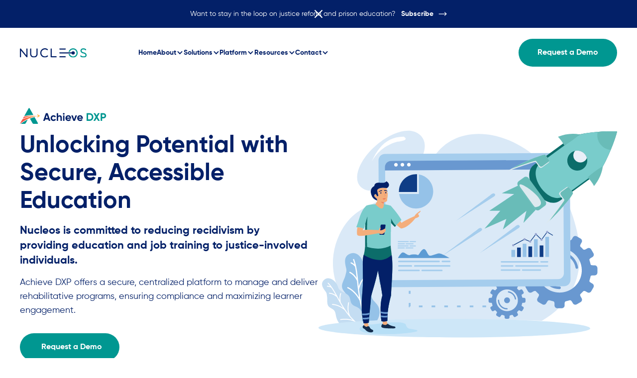

--- FILE ---
content_type: text/html
request_url: https://www.nucleos.com/solutions/corrections-reentry
body_size: 6284
content:
<!DOCTYPE html><!-- Last Published: Tue Nov 11 2025 07:01:32 GMT+0000 (Coordinated Universal Time) --><html data-wf-domain="www.nucleos.com" data-wf-page="65f9e2882043cbcc52f87ac8" data-wf-site="64da769d2bf21aefe791721c"><head><meta charset="utf-8"/><title>Corrections &amp; Reentry</title><meta content="Corrections &amp; Reentry" property="og:title"/><meta content="Corrections &amp; Reentry" property="twitter:title"/><meta content="width=device-width, initial-scale=1" name="viewport"/><link href="https://cdn.prod.website-files.com/64da769d2bf21aefe791721c/css/nucleos-redesign.webflow.shared.6a4a75efc.min.css" rel="stylesheet" type="text/css"/><script type="text/javascript">!function(o,c){var n=c.documentElement,t=" w-mod-";n.className+=t+"js",("ontouchstart"in o||o.DocumentTouch&&c instanceof DocumentTouch)&&(n.className+=t+"touch")}(window,document);</script><link href="https://cdn.prod.website-files.com/64da769d2bf21aefe791721c/652659ad2efa91cdef6a276d_favicon-32x32.png" rel="shortcut icon" type="image/x-icon"/><link href="https://cdn.prod.website-files.com/64da769d2bf21aefe791721c/65265a684cb0995d481726c5_nucleos_icon%20(1).png" rel="apple-touch-icon"/><script async="" src="https://www.googletagmanager.com/gtag/js?id=G-1DW92F7JSM"></script><script type="text/javascript">window.dataLayer = window.dataLayer || [];function gtag(){dataLayer.push(arguments);}gtag('js', new Date());gtag('set', 'developer_id.dZGVlNj', true);gtag('config', 'G-1DW92F7JSM');</script><!-- Google tag (gtag.js) -->
<script async src="https://www.googletagmanager.com/gtag/js?id=G-1DW92F7JSM"></script>
<script>
  window.dataLayer = window.dataLayer || [];
  function gtag(){dataLayer.push(arguments);}
  gtag('js', new Date());
  gtag('config', 'G-1DW92F7JSM');
</script>



<script>
    // Function to check if the banner should be displayed
    function shouldDisplayBanner() {
      const userAction = localStorage.getItem('newsletterAction');

      if (!userAction) {
        document.getElementById('newsletter-banner').style.display = 'flex';
        //console.log('Newsletter banner displayed: No previous user action detected.');
      } else {
        document.getElementById('newsletter-banner').style.display = 'none';
        //console.log(`Newsletter banner not displayed: User previously ${userAction} the banner.`);
      }
    }

    // Function to handle "Join" button click
    function handleJoinClick() {
      // Store the user's action
      localStorage.setItem('newsletterAction', 'joined');
      // Hide the banner
      document.getElementById('newsletter-banner').style.display = 'none';
      //console.log('User clicked on "Join". Banner hidden and action saved.');
    }

    // Function to handle "Close" button click
    function handleCloseClick() {
      // Store the user's action
      localStorage.setItem('newsletterAction', 'closed');
      // Hide the banner
      document.getElementById('newsletter-banner').style.display = 'none';
      //console.log('User clicked on "Close". Banner hidden and action saved.');
    }

    // Check if the banner should be displayed on page load
    window.onload = function() {
      shouldDisplayBanner();

      // Buttons with IDs 'banner-join-btn' and 'banner-close-btn'
      document.getElementById('banner-join-btn').addEventListener('click', handleJoinClick);
      document.getElementById('banner-close-btn').addEventListener('click', handleCloseClick);
    };
</script>
</head><body><div id="newsletter-banner" class="banner"><div class="banner-text">Want to stay in the loop on justice reform and prison education?</div><a id="banner-join-btn" href="https://nucleos.us16.list-manage.com/subscribe/post?u=7ea8b044636b0df16897ab562&amp;id=3d73404321" target="_blank" class="subscribe-link w-inline-block"><div class="text-block">Subscribe</div><img src="https://cdn.prod.website-files.com/64da769d2bf21aefe791721c/64db466b5d4b6be398bcf40c_Vector%20(6).svg" loading="lazy" alt="" class="image-11"/></a><img src="https://cdn.prod.website-files.com/64da769d2bf21aefe791721c/6501734aadcf1054f61aa2fd_icons8-cross-48.png" loading="lazy" data-w-id="b7f6cb78-fcde-8f7e-1cad-9493cfc2ccc3" id="banner-close-btn" alt="" class="image-27"/></div><div data-w-id="a9ab7650-0360-9a61-acc9-9efb36c5e7db" data-animation="default" data-collapse="medium" data-duration="400" data-easing="ease" data-easing2="ease" role="banner" class="navigation w-nav"><div class="nav-container"><a href="/" class="brand new w-nav-brand"><img src="https://cdn.prod.website-files.com/64da769d2bf21aefe791721c/64db478cef84f98397f9e63d_Layer_1.svg" loading="eager" alt="" class="brand-img"/></a><nav role="navigation" class="nav-menu new w-nav-menu"><div class="menu-wr new"><div class="div-block-23"><a href="/" class="nav-links w-nav-link">Home</a><div data-hover="true" data-delay="0" class="nav-dropdown w-dropdown"><div class="dropdown-toggle w-dropdown-toggle"><div>About</div><div class="icon w-icon-dropdown-toggle"></div></div><nav class="dropdown-list margin w-dropdown-list"><div class="dropdown-list-wr _2"><a href="#" class="dropdown-link hide w-dropdown-link">Our mission</a><a href="/about/our-story" class="dropdown-link w-dropdown-link">Our Story</a><a href="/about/nucleos-manifesto" class="dropdown-link w-dropdown-link">Nucleos Manifesto</a><a href="/meet-the-team" class="dropdown-link w-dropdown-link">Team</a><a href="#" class="dropdown-link hide w-dropdown-link">Events</a><a href="/careers" class="dropdown-link w-dropdown-link">Careers</a><a href="/news" class="dropdown-link w-dropdown-link">News</a></div></nav></div><div data-hover="true" data-delay="0" class="nav-dropdown w-dropdown"><div class="dropdown-toggle w-dropdown-toggle"><div>Solutions</div><div class="icon w-icon-dropdown-toggle"></div></div><nav class="dropdown-list size w-dropdown-list"><div class="dropdown-list-wr _2"><a href="/solutions/education-training-providers" class="dropdown-link w-dropdown-link">Education &amp; Training Providers</a><a href="/solutions/workforce-development-agencies" class="dropdown-link w-dropdown-link">Workforce Development</a><a href="/solutions/corrections-reentry" aria-current="page" class="dropdown-link w-dropdown-link w--current">Corrections &amp; Reentry</a><a href="/solutions/government-public-sector" class="dropdown-link w-dropdown-link">Government &amp; Public Sector</a><a href="/solutions/employers" class="dropdown-link w-dropdown-link">Employers</a></div></nav></div><div data-hover="true" data-delay="0" class="nav-dropdown w-dropdown"><div class="dropdown-toggle w-dropdown-toggle"><div>Platform</div><div class="icon w-icon-dropdown-toggle"></div></div><nav class="dropdown-list w-dropdown-list"><div class="dropdown-list-wr _2"><a href="/platform/achieve-dxp-overview" class="dropdown-link w-dropdown-link">Achieve DXP Overview</a><a href="/platform/learner-experience" class="dropdown-link w-dropdown-link">Learner Experience</a><a href="/platform/data-analytics" class="dropdown-link w-dropdown-link">Data &amp; Analytics</a><a href="/platform/security-compliance" class="dropdown-link w-dropdown-link">Security &amp; Compliance</a><a href="/platform/nucleos-app-partner-network" class="dropdown-link w-dropdown-link">Partners</a><a href="/platform/app-integrations" class="dropdown-link w-dropdown-link">App Integrations</a></div></nav></div><div data-hover="true" data-delay="0" class="nav-dropdown w-dropdown"><div class="dropdown-toggle w-dropdown-toggle"><div>Resources</div><div class="icon w-icon-dropdown-toggle"></div></div><nav class="dropdown-list w-dropdown-list"><div class="dropdown-list-wr _2"><a href="#" class="dropdown-link hide w-dropdown-link">Advocacy</a><a href="/case-studies" class="dropdown-link w-dropdown-link">Case Studies</a><a href="/blog" class="dropdown-link w-dropdown-link">Blog</a></div></nav></div><div data-hover="true" data-delay="0" class="nav-dropdown w-dropdown"><div class="dropdown-toggle w-dropdown-toggle"><div>Contact</div><div class="icon w-icon-dropdown-toggle"></div></div><nav class="dropdown-list w-dropdown-list"><div class="dropdown-list-wr"><a href="#" class="dropdown-link hide w-dropdown-link">Advocacy</a><a href="/contact" class="dropdown-link w-dropdown-link">Request a Demo</a></div></nav></div></div><a href="/contact" class="btn new w-inline-block"><div>Request a Demo</div></a></div></nav><div class="menu-button w-nav-button"><div data-is-ix2-target="1" class="lottie-animation" data-w-id="3012c0fd-71b7-9a3a-7c76-439c2c90bb2e" data-animation-type="lottie" data-src="https://cdn.prod.website-files.com/64da769d2bf21aefe791721c/64dda817320e53e4e2c327f2_new%20pro.json" data-loop="0" data-direction="1" data-autoplay="0" data-renderer="svg" data-default-duration="1.6166666666666667" data-duration="0"></div></div></div></div><section class="section product-1 solution"><div class="container flex new"><div class="product-hero-wr _2 down"><img src="https://cdn.prod.website-files.com/64da769d2bf21aefe791721c/66071d2a2c79802cde4f3b47_Frame%2040132.svg" loading="lazy" alt="" class="image-47"/><h2 class="h-2 s-remove">Unlocking Potential with Secure, Accessible Education</h2><div class="bold-text">Nucleos is committed to reducing recidivism by<br/>providing education and job training to justice-involved individuals.</div><p class="p-text _40px _32px">Achieve DXP offers a secure, centralized platform to manage and deliver rehabilitative programs, ensuring compliance and maximizing learner engagement.</p><a href="/contact" target="_blank" class="btn bigger green product new-bg w-inline-block"><div class="text-block-3 _2">Request a Demo</div></a></div><img src="https://cdn.prod.website-files.com/64da769d2bf21aefe791721c/65f9f2c25df9141a0207e7ad_Group%2039470.svg" loading="lazy" alt="" class="product-hero-img last up"/></div></section><section class="section solution"><div class="container solution"><div class="text-block-54">Key Features</div><img src="https://cdn.prod.website-files.com/64da769d2bf21aefe791721c/65f896627519ab7661a230e4_Line.svg" loading="lazy" alt="" class="image-35"/><div class="w-layout-grid grid-8"><div class="key-feature-wr"><div class="div-block-27"><img src="https://cdn.prod.website-files.com/64da769d2bf21aefe791721c/65f9e6579149815894e3b6bb_Layer_1.svg" loading="lazy" alt="" class="image-36"/><div class="text-block-55">Ensure Secure Access</div></div><div class="div-block-28"><img src="https://cdn.prod.website-files.com/64da769d2bf21aefe791721c/65f89a19bba1d116fc23a308_comment%201.svg" loading="lazy" alt=""/><div class="text-block-56">Implement strict security controls for content and communication</div></div><div class="div-block-28"><img src="https://cdn.prod.website-files.com/64da769d2bf21aefe791721c/65f89a19bba1d116fc23a308_comment%201.svg" loading="lazy" alt=""/><div class="text-block-56">Monitor learner activity and prevent unauthorized access or misuse</div></div><div class="div-block-28 _3"><img src="https://cdn.prod.website-files.com/64da769d2bf21aefe791721c/65f89a19bba1d116fc23a308_comment%201.svg" loading="lazy" alt=""/><div class="text-block-56">Comply with facility regulations and maintain a safe learning environment</div></div></div><div id="w-node-_3199dca3-9ad2-d6d5-bca6-132d041e528c-52f87ac8" class="key-feature-wr _4"><div class="div-block-27"><img src="https://cdn.prod.website-files.com/64da769d2bf21aefe791721c/65f9e5b0fa873d7edb0c0b7c_Layer_1.svg" loading="lazy" alt="" class="image-36"/><div class="text-block-55">Deliver Transformative Learning</div></div><div class="div-block-28"><img src="https://cdn.prod.website-files.com/64da769d2bf21aefe791721c/66111789cfd687f32725c233_comment%201.svg" loading="lazy" alt=""/><div class="text-block-56">Provide access to a wide range of educational content and training programs</div></div><div class="div-block-28"><img src="https://cdn.prod.website-files.com/64da769d2bf21aefe791721c/66111789cfd687f32725c233_comment%201.svg" loading="lazy" alt=""/><div class="text-block-56">Personalize learning experiences based on individual needs and goals</div></div><div class="div-block-28 _3"><img src="https://cdn.prod.website-files.com/64da769d2bf21aefe791721c/66111789cfd687f32725c233_comment%201.svg" loading="lazy" alt=""/><div class="text-block-56">Support self-paced learning and enable offline access to resources</div></div></div><div><div class="key-feature-wr _2"><div class="div-block-27"><img src="https://cdn.prod.website-files.com/64da769d2bf21aefe791721c/65f9e6b66f4606f4215e57ef_Layer_1.svg" loading="lazy" alt="" class="image-36"/><div class="text-block-55">Foster Collaboration</div></div><div class="div-block-28"><img src="https://cdn.prod.website-files.com/64da769d2bf21aefe791721c/65f89a19bba1d116fc23a308_comment%201.svg" loading="lazy" alt=""/><div class="text-block-56">Enable secure communication between learners, instructors, and support staff</div></div><div class="div-block-28"><img src="https://cdn.prod.website-files.com/64da769d2bf21aefe791721c/65f89a19bba1d116fc23a308_comment%201.svg" loading="lazy" alt=""/><div class="text-block-56">Facilitate group learning activities and peer-to-peer support</div></div><div class="div-block-28 _3"><img src="https://cdn.prod.website-files.com/64da769d2bf21aefe791721c/65f89a19bba1d116fc23a308_comment%201.svg" loading="lazy" alt=""/><div class="text-block-56">Integrate with facility systems for seamless program administration</div></div></div></div><div class="key-feature-wr _4 light-green"><div class="div-block-27"><img src="https://cdn.prod.website-files.com/64da769d2bf21aefe791721c/65f9e7207b8e86530da0967a_Layer_1.svg" loading="lazy" alt="" class="image-36"/><div class="text-block-55 _4">Measure Rehabilitation Outcomes</div></div><div class="div-block-28"><img src="https://cdn.prod.website-files.com/64da769d2bf21aefe791721c/65f9d981aaec16c1bc87f5dd_comment%201.svg" loading="lazy" alt=""/><div class="text-block-56">Track learner progress, course completion, and skill acquisition</div></div><div class="div-block-28"><img src="https://cdn.prod.website-files.com/64da769d2bf21aefe791721c/65f9d981aaec16c1bc87f5dd_comment%201.svg" loading="lazy" alt=""/><div class="text-block-56">Assess program impact on behavior, recidivism rates, and post-release success</div></div><div class="div-block-28 _3"><img src="https://cdn.prod.website-files.com/64da769d2bf21aefe791721c/65f9d981aaec16c1bc87f5dd_comment%201.svg" loading="lazy" alt=""/><div class="text-block-56">Identify trends and opportunities for program improvement</div></div></div></div></div></section><section class="section product-4 new-one new-bg"><div class="container flex new-solution size"><div class="p-left-content"><h2 class="h-2 white _12px _2">Partner with Nucleos</h2></div><div class="p-right-content _2"><p class="p-text _40px white"><strong>Join forces with Nucleos to transform lives and break the cycle of recidivism through education.</strong><br/>‍<br/>Achieve DXP provides the secure, user-friendly platform and expert support you need to deliver impactful rehabilitation programs and promote successful community reintegration.</p></div></div><img src="https://cdn.prod.website-files.com/64da769d2bf21aefe791721c/65f9daa33effe97bdacddcbd_Man%2014.svg" loading="lazy" alt="" class="image-13 _2 move"/></section><section class="section product-5 _120px flex"><img src="https://cdn.prod.website-files.com/64da769d2bf21aefe791721c/660e6a45a8e1876ab1d44966_Frame%2040303.webp" loading="lazy" sizes="(max-width: 767px) 92vw, (max-width: 1439px) 96vw, 1200px" srcset="https://cdn.prod.website-files.com/64da769d2bf21aefe791721c/660e6a45a8e1876ab1d44966_Frame%2040303-p-500.webp 500w, https://cdn.prod.website-files.com/64da769d2bf21aefe791721c/660e6a45a8e1876ab1d44966_Frame%2040303-p-800.webp 800w, https://cdn.prod.website-files.com/64da769d2bf21aefe791721c/660e6a45a8e1876ab1d44966_Frame%2040303-p-1080.webp 1080w, https://cdn.prod.website-files.com/64da769d2bf21aefe791721c/660e6a45a8e1876ab1d44966_Frame%2040303.webp 1800w" alt="" class="image-53"/><div class="blue-box orange"><h2 class="h-2 white _12px center _30px">Get Started with Achieve DXP</h2><p class="p-white-16 m-w center _2">Request a demo to see how Nucleos can unify your learning ecosystem and help every learner achieve their potential.</p><div class="div-block-29"><div class="form-block-2 w-form"><form id="wf-form-Request-a-Demo-Form" name="wf-form-Request-a-Demo-Form" data-name="Request a Demo Form" method="get" class="form-2" data-wf-page-id="65f9e2882043cbcc52f87ac8" data-wf-element-id="5fe94f37-10e6-0c1c-9af5-22fcd9db94d8"><input class="text-field w-input" maxlength="256" name="Email" data-name="Email" placeholder="Enter your email" type="email" id="Email" required=""/><input type="submit" data-wait="Please wait..." class="submit-button w-button" value="Request a Demo"/></form><div class="success-message-2 w-form-done"><div>Thank you! Your submission has been received!</div></div><div class="w-form-fail"><div>Oops! Something went wrong while submitting the form.</div></div></div></div></div></section><section class="section product-6"><div class="container flex up _968px new-contact"><div class="p-left-content _2"><div class="text-block-24">Contact us</div><h2 class="h-2 white _16px left">Together, let&#x27;s build a brighter future.</h2><p class="p-white-16 left style">Contact us today to schedule a demo or learn more about how Nucleos can help your correctional agency positively impact the lives of incarcerated individuals through education.</p></div><div class="form-block _2 w-form"><form id="wf-form-Solution-Contact-us---Form" name="wf-form-Solution-Contact-us---Form" data-name="Solution Contact us - Form" method="get" data-wf-page-id="65f9e2882043cbcc52f87ac8" data-wf-element-id="30c821dd-1425-fd02-98e5-e5863b3afc56"><input class="form-field w-input" maxlength="256" name="Name" data-name="Name" placeholder="Name" type="text" id="Name-3" required=""/><input class="form-field w-input" maxlength="256" name="Email" data-name="Email" placeholder="Email" type="email" id="Email-3" required=""/><input class="form-field _3 w-input" maxlength="256" name="Please-Type-Your-Message-Here" data-name="Please Type Your Message Here" placeholder="Please type your message here..." type="text" id="Please-Type-Your-Message-Here-3" required=""/><input type="submit" data-wait="Please wait..." class="form-btn blue w-button" value="Send Message"/></form><div class="success-message _2 w-form-done"><div>Thank you! Your submission has been received!</div></div><div class="w-form-fail"><div>Oops! Something went wrong while submitting the form.</div></div></div></div></section><section class="footer"><div class="footer-container"><div class="footer-content-wr"><div class="footer-logos-wr"><img src="https://cdn.prod.website-files.com/64da769d2bf21aefe791721c/64dd2865cc24ce6d92ee7ab4_Layer_1%20(6).svg" loading="lazy" alt="" class="image-9"/><div class="text-block-17">Nucleos, a Public Benefit Company, empowers people to reach their full potential through cutting-edge education and workforce development solutions.</div><div class="social-wr"><div class="footer-title">Contact</div><div class="footer-logo-wr"><a href="mailto:info@nucleos.com" target="_blank" class="logo-wr w-inline-block"><img src="https://cdn.prod.website-files.com/64da769d2bf21aefe791721c/64dd2994b98421a6a566bc34_Frame%20(1).svg" loading="lazy" alt=""/></a><a href="https://twitter.com/Nucleos_Inc" target="_blank" class="logo-wr w-inline-block"><img src="https://cdn.prod.website-files.com/64da769d2bf21aefe791721c/64dd29ee3d282b2aac3737a5_Frame%20(2).svg" loading="lazy" alt=""/></a><a href="https://www.facebook.com/NucleosInc" target="_blank" class="logo-wr w-inline-block"><img src="https://cdn.prod.website-files.com/64da769d2bf21aefe791721c/64dd29ee3d282b2aac373814_svg.svg" loading="lazy" alt=""/></a><a href="https://www.linkedin.com/company/nucleos-second-chances/" target="_blank" class="logo-wr w-inline-block"><img src="https://cdn.prod.website-files.com/64da769d2bf21aefe791721c/64dd29eead173e63a535fa0a_svg%20(1).svg" loading="lazy" alt=""/></a><a href="https://www.youtube.com/channel/UCaEDZ94W8hSRoJzjuF9kp9w" target="_blank" class="logo-wr w-inline-block"><img src="https://cdn.prod.website-files.com/64da769d2bf21aefe791721c/64dd29ee9b3fc6d66b0360e9_svg%20(2).svg" loading="lazy" alt=""/></a></div></div><div class="social-wr up"><div class="footer-title">Get Started with Achieve DXP</div><a href="/contact" class="btn new w-inline-block"><div>Request a Demo</div></a></div></div><div class="w-layout-grid grid-4"><div id="w-node-f22f4c7d-2b2a-3aa1-6334-a3b5d2483b1a-d2483b04" class="footer-links-wr"><div class="footer-title">About</div><a href="#" class="footer-link hide">Our Mission</a><a href="/about/our-story" class="footer-link">Our Story</a><a href="/meet-the-team" class="footer-link">Team</a><a href="/careers" class="footer-link">Careers</a><a href="/news" class="footer-link">Press &amp; News</a></div><div id="w-node-f22f4c7d-2b2a-3aa1-6334-a3b5d2483b23-d2483b04" class="footer-links-wr"><div class="footer-title">Solutions</div><a href="/solutions/education-training-providers" class="footer-link">Education &amp; Training Providers</a><a href="/solutions/workforce-development-agencies" class="footer-link">Workforce Development</a><a href="/solutions/corrections-reentry" aria-current="page" class="footer-link w--current">Corrections &amp; Reentry</a><a href="/solutions/government-public-sector" class="footer-link">Government &amp; Public Sector</a><a href="/solutions/employers" class="footer-link">Employers</a></div><div id="w-node-f22f4c7d-2b2a-3aa1-6334-a3b5d2483b32-d2483b04" class="footer-links-wr _2"><div class="footer-title">Platform</div><a href="/platform/achieve-dxp-overview" class="footer-link">Achieve DXP Overview</a><a href="/platform/learner-experience" class="footer-link">Learner Experience</a><a href="/platform/data-analytics" class="footer-link">Data &amp; Analytics</a><a href="/platform/security-compliance" class="footer-link">Security &amp; Compliance</a><a href="/platform/nucleos-app-partner-network" class="footer-link">Partners</a><a href="/platform/app-integrations" class="footer-link">App Integrations</a></div><div id="w-node-f22f4c7d-2b2a-3aa1-6334-a3b5d2483b3f-d2483b04" class="footer-links-wr"><div class="footer-title">Resources</div><a href="#" class="footer-link hide">Advocacy</a><a href="/case-studies" class="footer-link">Case Studies</a><a href="/blog" class="footer-link">Whitepapers</a><a href="/blog" class="footer-link">Blog</a><a href="/news" class="footer-link margin34">Events &amp; Webinars</a></div></div><div class="social-wr mobile"><div class="footer-title">Contact</div><div class="footer-logo-wr"><a href="#" class="logo-wr w-inline-block"><img src="https://cdn.prod.website-files.com/64da769d2bf21aefe791721c/64dd2994b98421a6a566bc34_Frame%20(1).svg" loading="lazy" alt=""/></a><a href="#" class="logo-wr w-inline-block"><img src="https://cdn.prod.website-files.com/64da769d2bf21aefe791721c/64dd29ee3d282b2aac3737a5_Frame%20(2).svg" loading="lazy" alt=""/></a><a href="#" class="logo-wr w-inline-block"><img src="https://cdn.prod.website-files.com/64da769d2bf21aefe791721c/64dd29ee3d282b2aac373814_svg.svg" loading="lazy" alt=""/></a><a href="#" class="logo-wr w-inline-block"><img src="https://cdn.prod.website-files.com/64da769d2bf21aefe791721c/64dd29eead173e63a535fa0a_svg%20(1).svg" loading="lazy" alt=""/></a><a href="#" class="logo-wr w-inline-block"><img src="https://cdn.prod.website-files.com/64da769d2bf21aefe791721c/64dd29ee9b3fc6d66b0360e9_svg%20(2).svg" loading="lazy" alt=""/></a></div></div><div class="social-wr up mobile"><div class="footer-title">Get Started with Achieve DXP</div><a href="/contact" class="btn new w-inline-block"><div>Request a Demo</div></a></div></div><div class="copyright-wr"><div class="text-block-20">Copyright © 2025 Nucleos Inc | All Rights Reserved</div><div class="div-block-2"><a href="/privacy-policy" class="privacy-policy-link">Privacy Policy</a><a href="/terms-conditions" class="privacy-policy-link terms">Terms &amp; Conditions</a></div></div></div></section><script src="https://d3e54v103j8qbb.cloudfront.net/js/jquery-3.5.1.min.dc5e7f18c8.js?site=64da769d2bf21aefe791721c" type="text/javascript" integrity="sha256-9/aliU8dGd2tb6OSsuzixeV4y/faTqgFtohetphbbj0=" crossorigin="anonymous"></script><script src="https://cdn.prod.website-files.com/64da769d2bf21aefe791721c/js/webflow.schunk.57d5559d2f0cd9f8.js" type="text/javascript"></script><script src="https://cdn.prod.website-files.com/64da769d2bf21aefe791721c/js/webflow.schunk.8cf014f8a606beec.js" type="text/javascript"></script><script src="https://cdn.prod.website-files.com/64da769d2bf21aefe791721c/js/webflow.0c2c062d.19abd6e420c2e075.js" type="text/javascript"></script></body></html>

--- FILE ---
content_type: text/css
request_url: https://cdn.prod.website-files.com/64da769d2bf21aefe791721c/css/nucleos-redesign.webflow.shared.6a4a75efc.min.css
body_size: 26558
content:
html{-webkit-text-size-adjust:100%;-ms-text-size-adjust:100%;font-family:sans-serif}body{margin:0}article,aside,details,figcaption,figure,footer,header,hgroup,main,menu,nav,section,summary{display:block}audio,canvas,progress,video{vertical-align:baseline;display:inline-block}audio:not([controls]){height:0;display:none}[hidden],template{display:none}a{background-color:#0000}a:active,a:hover{outline:0}abbr[title]{border-bottom:1px dotted}b,strong{font-weight:700}dfn{font-style:italic}h1{margin:.67em 0;font-size:2em}mark{color:#000;background:#ff0}small{font-size:80%}sub,sup{vertical-align:baseline;font-size:75%;line-height:0;position:relative}sup{top:-.5em}sub{bottom:-.25em}img{border:0}svg:not(:root){overflow:hidden}hr{box-sizing:content-box;height:0}pre{overflow:auto}code,kbd,pre,samp{font-family:monospace;font-size:1em}button,input,optgroup,select,textarea{color:inherit;font:inherit;margin:0}button{overflow:visible}button,select{text-transform:none}button,html input[type=button],input[type=reset]{-webkit-appearance:button;cursor:pointer}button[disabled],html input[disabled]{cursor:default}button::-moz-focus-inner,input::-moz-focus-inner{border:0;padding:0}input{line-height:normal}input[type=checkbox],input[type=radio]{box-sizing:border-box;padding:0}input[type=number]::-webkit-inner-spin-button,input[type=number]::-webkit-outer-spin-button{height:auto}input[type=search]{-webkit-appearance:none}input[type=search]::-webkit-search-cancel-button,input[type=search]::-webkit-search-decoration{-webkit-appearance:none}legend{border:0;padding:0}textarea{overflow:auto}optgroup{font-weight:700}table{border-collapse:collapse;border-spacing:0}td,th{padding:0}@font-face{font-family:webflow-icons;src:url([data-uri])format("truetype");font-weight:400;font-style:normal}[class^=w-icon-],[class*=\ w-icon-]{speak:none;font-variant:normal;text-transform:none;-webkit-font-smoothing:antialiased;-moz-osx-font-smoothing:grayscale;font-style:normal;font-weight:400;line-height:1;font-family:webflow-icons!important}.w-icon-slider-right:before{content:""}.w-icon-slider-left:before{content:""}.w-icon-nav-menu:before{content:""}.w-icon-arrow-down:before,.w-icon-dropdown-toggle:before{content:""}.w-icon-file-upload-remove:before{content:""}.w-icon-file-upload-icon:before{content:""}*{box-sizing:border-box}html{height:100%}body{color:#333;background-color:#fff;min-height:100%;margin:0;font-family:Arial,sans-serif;font-size:14px;line-height:20px}img{vertical-align:middle;max-width:100%;display:inline-block}html.w-mod-touch *{background-attachment:scroll!important}.w-block{display:block}.w-inline-block{max-width:100%;display:inline-block}.w-clearfix:before,.w-clearfix:after{content:" ";grid-area:1/1/2/2;display:table}.w-clearfix:after{clear:both}.w-hidden{display:none}.w-button{color:#fff;line-height:inherit;cursor:pointer;background-color:#3898ec;border:0;border-radius:0;padding:9px 15px;text-decoration:none;display:inline-block}input.w-button{-webkit-appearance:button}html[data-w-dynpage] [data-w-cloak]{color:#0000!important}.w-code-block{margin:unset}pre.w-code-block code{all:inherit}.w-optimization{display:contents}.w-webflow-badge,.w-webflow-badge>img{box-sizing:unset;width:unset;height:unset;max-height:unset;max-width:unset;min-height:unset;min-width:unset;margin:unset;padding:unset;float:unset;clear:unset;border:unset;border-radius:unset;background:unset;background-image:unset;background-position:unset;background-size:unset;background-repeat:unset;background-origin:unset;background-clip:unset;background-attachment:unset;background-color:unset;box-shadow:unset;transform:unset;direction:unset;font-family:unset;font-weight:unset;color:unset;font-size:unset;line-height:unset;font-style:unset;font-variant:unset;text-align:unset;letter-spacing:unset;-webkit-text-decoration:unset;text-decoration:unset;text-indent:unset;text-transform:unset;list-style-type:unset;text-shadow:unset;vertical-align:unset;cursor:unset;white-space:unset;word-break:unset;word-spacing:unset;word-wrap:unset;transition:unset}.w-webflow-badge{white-space:nowrap;cursor:pointer;box-shadow:0 0 0 1px #0000001a,0 1px 3px #0000001a;visibility:visible!important;opacity:1!important;z-index:2147483647!important;color:#aaadb0!important;overflow:unset!important;background-color:#fff!important;border-radius:3px!important;width:auto!important;height:auto!important;margin:0!important;padding:6px!important;font-size:12px!important;line-height:14px!important;text-decoration:none!important;display:inline-block!important;position:fixed!important;inset:auto 12px 12px auto!important;transform:none!important}.w-webflow-badge>img{position:unset;visibility:unset!important;opacity:1!important;vertical-align:middle!important;display:inline-block!important}h1,h2,h3,h4,h5,h6{margin-bottom:10px;font-weight:700}h1{margin-top:20px;font-size:38px;line-height:44px}h2{margin-top:20px;font-size:32px;line-height:36px}h3{margin-top:20px;font-size:24px;line-height:30px}h4{margin-top:10px;font-size:18px;line-height:24px}h5{margin-top:10px;font-size:14px;line-height:20px}h6{margin-top:10px;font-size:12px;line-height:18px}p{margin-top:0;margin-bottom:10px}blockquote{border-left:5px solid #e2e2e2;margin:0 0 10px;padding:10px 20px;font-size:18px;line-height:22px}figure{margin:0 0 10px}figcaption{text-align:center;margin-top:5px}ul,ol{margin-top:0;margin-bottom:10px;padding-left:40px}.w-list-unstyled{padding-left:0;list-style:none}.w-embed:before,.w-embed:after{content:" ";grid-area:1/1/2/2;display:table}.w-embed:after{clear:both}.w-video{width:100%;padding:0;position:relative}.w-video iframe,.w-video object,.w-video embed{border:none;width:100%;height:100%;position:absolute;top:0;left:0}fieldset{border:0;margin:0;padding:0}button,[type=button],[type=reset]{cursor:pointer;-webkit-appearance:button;border:0}.w-form{margin:0 0 15px}.w-form-done{text-align:center;background-color:#ddd;padding:20px;display:none}.w-form-fail{background-color:#ffdede;margin-top:10px;padding:10px;display:none}label{margin-bottom:5px;font-weight:700;display:block}.w-input,.w-select{color:#333;vertical-align:middle;background-color:#fff;border:1px solid #ccc;width:100%;height:38px;margin-bottom:10px;padding:8px 12px;font-size:14px;line-height:1.42857;display:block}.w-input::placeholder,.w-select::placeholder{color:#999}.w-input:focus,.w-select:focus{border-color:#3898ec;outline:0}.w-input[disabled],.w-select[disabled],.w-input[readonly],.w-select[readonly],fieldset[disabled] .w-input,fieldset[disabled] .w-select{cursor:not-allowed}.w-input[disabled]:not(.w-input-disabled),.w-select[disabled]:not(.w-input-disabled),.w-input[readonly],.w-select[readonly],fieldset[disabled]:not(.w-input-disabled) .w-input,fieldset[disabled]:not(.w-input-disabled) .w-select{background-color:#eee}textarea.w-input,textarea.w-select{height:auto}.w-select{background-color:#f3f3f3}.w-select[multiple]{height:auto}.w-form-label{cursor:pointer;margin-bottom:0;font-weight:400;display:inline-block}.w-radio{margin-bottom:5px;padding-left:20px;display:block}.w-radio:before,.w-radio:after{content:" ";grid-area:1/1/2/2;display:table}.w-radio:after{clear:both}.w-radio-input{float:left;margin:3px 0 0 -20px;line-height:normal}.w-file-upload{margin-bottom:10px;display:block}.w-file-upload-input{opacity:0;z-index:-100;width:.1px;height:.1px;position:absolute;overflow:hidden}.w-file-upload-default,.w-file-upload-uploading,.w-file-upload-success{color:#333;display:inline-block}.w-file-upload-error{margin-top:10px;display:block}.w-file-upload-default.w-hidden,.w-file-upload-uploading.w-hidden,.w-file-upload-error.w-hidden,.w-file-upload-success.w-hidden{display:none}.w-file-upload-uploading-btn{cursor:pointer;background-color:#fafafa;border:1px solid #ccc;margin:0;padding:8px 12px;font-size:14px;font-weight:400;display:flex}.w-file-upload-file{background-color:#fafafa;border:1px solid #ccc;flex-grow:1;justify-content:space-between;margin:0;padding:8px 9px 8px 11px;display:flex}.w-file-upload-file-name{font-size:14px;font-weight:400;display:block}.w-file-remove-link{cursor:pointer;width:auto;height:auto;margin-top:3px;margin-left:10px;padding:3px;display:block}.w-icon-file-upload-remove{margin:auto;font-size:10px}.w-file-upload-error-msg{color:#ea384c;padding:2px 0;display:inline-block}.w-file-upload-info{padding:0 12px;line-height:38px;display:inline-block}.w-file-upload-label{cursor:pointer;background-color:#fafafa;border:1px solid #ccc;margin:0;padding:8px 12px;font-size:14px;font-weight:400;display:inline-block}.w-icon-file-upload-icon,.w-icon-file-upload-uploading{width:20px;margin-right:8px;display:inline-block}.w-icon-file-upload-uploading{height:20px}.w-container{max-width:940px;margin-left:auto;margin-right:auto}.w-container:before,.w-container:after{content:" ";grid-area:1/1/2/2;display:table}.w-container:after{clear:both}.w-container .w-row{margin-left:-10px;margin-right:-10px}.w-row:before,.w-row:after{content:" ";grid-area:1/1/2/2;display:table}.w-row:after{clear:both}.w-row .w-row{margin-left:0;margin-right:0}.w-col{float:left;width:100%;min-height:1px;padding-left:10px;padding-right:10px;position:relative}.w-col .w-col{padding-left:0;padding-right:0}.w-col-1{width:8.33333%}.w-col-2{width:16.6667%}.w-col-3{width:25%}.w-col-4{width:33.3333%}.w-col-5{width:41.6667%}.w-col-6{width:50%}.w-col-7{width:58.3333%}.w-col-8{width:66.6667%}.w-col-9{width:75%}.w-col-10{width:83.3333%}.w-col-11{width:91.6667%}.w-col-12{width:100%}.w-hidden-main{display:none!important}@media screen and (max-width:991px){.w-container{max-width:728px}.w-hidden-main{display:inherit!important}.w-hidden-medium{display:none!important}.w-col-medium-1{width:8.33333%}.w-col-medium-2{width:16.6667%}.w-col-medium-3{width:25%}.w-col-medium-4{width:33.3333%}.w-col-medium-5{width:41.6667%}.w-col-medium-6{width:50%}.w-col-medium-7{width:58.3333%}.w-col-medium-8{width:66.6667%}.w-col-medium-9{width:75%}.w-col-medium-10{width:83.3333%}.w-col-medium-11{width:91.6667%}.w-col-medium-12{width:100%}.w-col-stack{width:100%;left:auto;right:auto}}@media screen and (max-width:767px){.w-hidden-main,.w-hidden-medium{display:inherit!important}.w-hidden-small{display:none!important}.w-row,.w-container .w-row{margin-left:0;margin-right:0}.w-col{width:100%;left:auto;right:auto}.w-col-small-1{width:8.33333%}.w-col-small-2{width:16.6667%}.w-col-small-3{width:25%}.w-col-small-4{width:33.3333%}.w-col-small-5{width:41.6667%}.w-col-small-6{width:50%}.w-col-small-7{width:58.3333%}.w-col-small-8{width:66.6667%}.w-col-small-9{width:75%}.w-col-small-10{width:83.3333%}.w-col-small-11{width:91.6667%}.w-col-small-12{width:100%}}@media screen and (max-width:479px){.w-container{max-width:none}.w-hidden-main,.w-hidden-medium,.w-hidden-small{display:inherit!important}.w-hidden-tiny{display:none!important}.w-col{width:100%}.w-col-tiny-1{width:8.33333%}.w-col-tiny-2{width:16.6667%}.w-col-tiny-3{width:25%}.w-col-tiny-4{width:33.3333%}.w-col-tiny-5{width:41.6667%}.w-col-tiny-6{width:50%}.w-col-tiny-7{width:58.3333%}.w-col-tiny-8{width:66.6667%}.w-col-tiny-9{width:75%}.w-col-tiny-10{width:83.3333%}.w-col-tiny-11{width:91.6667%}.w-col-tiny-12{width:100%}}.w-widget{position:relative}.w-widget-map{width:100%;height:400px}.w-widget-map label{width:auto;display:inline}.w-widget-map img{max-width:inherit}.w-widget-map .gm-style-iw{text-align:center}.w-widget-map .gm-style-iw>button{display:none!important}.w-widget-twitter{overflow:hidden}.w-widget-twitter-count-shim{vertical-align:top;text-align:center;background:#fff;border:1px solid #758696;border-radius:3px;width:28px;height:20px;display:inline-block;position:relative}.w-widget-twitter-count-shim *{pointer-events:none;-webkit-user-select:none;user-select:none}.w-widget-twitter-count-shim .w-widget-twitter-count-inner{text-align:center;color:#999;font-family:serif;font-size:15px;line-height:12px;position:relative}.w-widget-twitter-count-shim .w-widget-twitter-count-clear{display:block;position:relative}.w-widget-twitter-count-shim.w--large{width:36px;height:28px}.w-widget-twitter-count-shim.w--large .w-widget-twitter-count-inner{font-size:18px;line-height:18px}.w-widget-twitter-count-shim:not(.w--vertical){margin-left:5px;margin-right:8px}.w-widget-twitter-count-shim:not(.w--vertical).w--large{margin-left:6px}.w-widget-twitter-count-shim:not(.w--vertical):before,.w-widget-twitter-count-shim:not(.w--vertical):after{content:" ";pointer-events:none;border:solid #0000;width:0;height:0;position:absolute;top:50%;left:0}.w-widget-twitter-count-shim:not(.w--vertical):before{border-width:4px;border-color:#75869600 #5d6c7b #75869600 #75869600;margin-top:-4px;margin-left:-9px}.w-widget-twitter-count-shim:not(.w--vertical).w--large:before{border-width:5px;margin-top:-5px;margin-left:-10px}.w-widget-twitter-count-shim:not(.w--vertical):after{border-width:4px;border-color:#fff0 #fff #fff0 #fff0;margin-top:-4px;margin-left:-8px}.w-widget-twitter-count-shim:not(.w--vertical).w--large:after{border-width:5px;margin-top:-5px;margin-left:-9px}.w-widget-twitter-count-shim.w--vertical{width:61px;height:33px;margin-bottom:8px}.w-widget-twitter-count-shim.w--vertical:before,.w-widget-twitter-count-shim.w--vertical:after{content:" ";pointer-events:none;border:solid #0000;width:0;height:0;position:absolute;top:100%;left:50%}.w-widget-twitter-count-shim.w--vertical:before{border-width:5px;border-color:#5d6c7b #75869600 #75869600;margin-left:-5px}.w-widget-twitter-count-shim.w--vertical:after{border-width:4px;border-color:#fff #fff0 #fff0;margin-left:-4px}.w-widget-twitter-count-shim.w--vertical .w-widget-twitter-count-inner{font-size:18px;line-height:22px}.w-widget-twitter-count-shim.w--vertical.w--large{width:76px}.w-background-video{color:#fff;height:500px;position:relative;overflow:hidden}.w-background-video>video{object-fit:cover;z-index:-100;background-position:50%;background-size:cover;width:100%;height:100%;margin:auto;position:absolute;inset:-100%}.w-background-video>video::-webkit-media-controls-start-playback-button{-webkit-appearance:none;display:none!important}.w-background-video--control{background-color:#0000;padding:0;position:absolute;bottom:1em;right:1em}.w-background-video--control>[hidden]{display:none!important}.w-slider{text-align:center;clear:both;-webkit-tap-highlight-color:#0000;tap-highlight-color:#0000;background:#ddd;height:300px;position:relative}.w-slider-mask{z-index:1;white-space:nowrap;height:100%;display:block;position:relative;left:0;right:0;overflow:hidden}.w-slide{vertical-align:top;white-space:normal;text-align:left;width:100%;height:100%;display:inline-block;position:relative}.w-slider-nav{z-index:2;text-align:center;-webkit-tap-highlight-color:#0000;tap-highlight-color:#0000;height:40px;margin:auto;padding-top:10px;position:absolute;inset:auto 0 0}.w-slider-nav.w-round>div{border-radius:100%}.w-slider-nav.w-num>div{font-size:inherit;line-height:inherit;width:auto;height:auto;padding:.2em .5em}.w-slider-nav.w-shadow>div{box-shadow:0 0 3px #3336}.w-slider-nav-invert{color:#fff}.w-slider-nav-invert>div{background-color:#2226}.w-slider-nav-invert>div.w-active{background-color:#222}.w-slider-dot{cursor:pointer;background-color:#fff6;width:1em;height:1em;margin:0 3px .5em;transition:background-color .1s,color .1s;display:inline-block;position:relative}.w-slider-dot.w-active{background-color:#fff}.w-slider-dot:focus{outline:none;box-shadow:0 0 0 2px #fff}.w-slider-dot:focus.w-active{box-shadow:none}.w-slider-arrow-left,.w-slider-arrow-right{cursor:pointer;color:#fff;-webkit-tap-highlight-color:#0000;tap-highlight-color:#0000;-webkit-user-select:none;user-select:none;width:80px;margin:auto;font-size:40px;position:absolute;inset:0;overflow:hidden}.w-slider-arrow-left [class^=w-icon-],.w-slider-arrow-right [class^=w-icon-],.w-slider-arrow-left [class*=\ w-icon-],.w-slider-arrow-right [class*=\ w-icon-]{position:absolute}.w-slider-arrow-left:focus,.w-slider-arrow-right:focus{outline:0}.w-slider-arrow-left{z-index:3;right:auto}.w-slider-arrow-right{z-index:4;left:auto}.w-icon-slider-left,.w-icon-slider-right{width:1em;height:1em;margin:auto;inset:0}.w-slider-aria-label{clip:rect(0 0 0 0);border:0;width:1px;height:1px;margin:-1px;padding:0;position:absolute;overflow:hidden}.w-slider-force-show{display:block!important}.w-dropdown{text-align:left;z-index:900;margin-left:auto;margin-right:auto;display:inline-block;position:relative}.w-dropdown-btn,.w-dropdown-toggle,.w-dropdown-link{vertical-align:top;color:#222;text-align:left;white-space:nowrap;margin-left:auto;margin-right:auto;padding:20px;text-decoration:none;position:relative}.w-dropdown-toggle{-webkit-user-select:none;user-select:none;cursor:pointer;padding-right:40px;display:inline-block}.w-dropdown-toggle:focus{outline:0}.w-icon-dropdown-toggle{width:1em;height:1em;margin:auto 20px auto auto;position:absolute;top:0;bottom:0;right:0}.w-dropdown-list{background:#ddd;min-width:100%;display:none;position:absolute}.w-dropdown-list.w--open{display:block}.w-dropdown-link{color:#222;padding:10px 20px;display:block}.w-dropdown-link.w--current{color:#0082f3}.w-dropdown-link:focus{outline:0}@media screen and (max-width:767px){.w-nav-brand{padding-left:10px}}.w-lightbox-backdrop{cursor:auto;letter-spacing:normal;text-indent:0;text-shadow:none;text-transform:none;visibility:visible;white-space:normal;word-break:normal;word-spacing:normal;word-wrap:normal;color:#fff;text-align:center;z-index:2000;opacity:0;-webkit-user-select:none;-moz-user-select:none;-webkit-tap-highlight-color:transparent;background:#000000e6;outline:0;font-family:Helvetica Neue,Helvetica,Ubuntu,Segoe UI,Verdana,sans-serif;font-size:17px;font-style:normal;font-weight:300;line-height:1.2;list-style:disc;position:fixed;inset:0;-webkit-transform:translate(0)}.w-lightbox-backdrop,.w-lightbox-container{-webkit-overflow-scrolling:touch;height:100%;overflow:auto}.w-lightbox-content{height:100vh;position:relative;overflow:hidden}.w-lightbox-view{opacity:0;width:100vw;height:100vh;position:absolute}.w-lightbox-view:before{content:"";height:100vh}.w-lightbox-group,.w-lightbox-group .w-lightbox-view,.w-lightbox-group .w-lightbox-view:before{height:86vh}.w-lightbox-frame,.w-lightbox-view:before{vertical-align:middle;display:inline-block}.w-lightbox-figure{margin:0;position:relative}.w-lightbox-group .w-lightbox-figure{cursor:pointer}.w-lightbox-img{width:auto;max-width:none;height:auto}.w-lightbox-image{float:none;max-width:100vw;max-height:100vh;display:block}.w-lightbox-group .w-lightbox-image{max-height:86vh}.w-lightbox-caption{text-align:left;text-overflow:ellipsis;white-space:nowrap;background:#0006;padding:.5em 1em;position:absolute;bottom:0;left:0;right:0;overflow:hidden}.w-lightbox-embed{width:100%;height:100%;position:absolute;inset:0}.w-lightbox-control{cursor:pointer;background-position:50%;background-repeat:no-repeat;background-size:24px;width:4em;transition:all .3s;position:absolute;top:0}.w-lightbox-left{background-image:url([data-uri]);display:none;bottom:0;left:0}.w-lightbox-right{background-image:url([data-uri]);display:none;bottom:0;right:0}.w-lightbox-close{background-image:url([data-uri]);background-size:18px;height:2.6em;right:0}.w-lightbox-strip{white-space:nowrap;padding:0 1vh;line-height:0;position:absolute;bottom:0;left:0;right:0;overflow:auto hidden}.w-lightbox-item{box-sizing:content-box;cursor:pointer;width:10vh;padding:2vh 1vh;display:inline-block;-webkit-transform:translate(0,0)}.w-lightbox-active{opacity:.3}.w-lightbox-thumbnail{background:#222;height:10vh;position:relative;overflow:hidden}.w-lightbox-thumbnail-image{position:absolute;top:0;left:0}.w-lightbox-thumbnail .w-lightbox-tall{width:100%;top:50%;transform:translateY(-50%)}.w-lightbox-thumbnail .w-lightbox-wide{height:100%;left:50%;transform:translate(-50%)}.w-lightbox-spinner{box-sizing:border-box;border:5px solid #0006;border-radius:50%;width:40px;height:40px;margin-top:-20px;margin-left:-20px;animation:.8s linear infinite spin;position:absolute;top:50%;left:50%}.w-lightbox-spinner:after{content:"";border:3px solid #0000;border-bottom-color:#fff;border-radius:50%;position:absolute;inset:-4px}.w-lightbox-hide{display:none}.w-lightbox-noscroll{overflow:hidden}@media (min-width:768px){.w-lightbox-content{height:96vh;margin-top:2vh}.w-lightbox-view,.w-lightbox-view:before{height:96vh}.w-lightbox-group,.w-lightbox-group .w-lightbox-view,.w-lightbox-group .w-lightbox-view:before{height:84vh}.w-lightbox-image{max-width:96vw;max-height:96vh}.w-lightbox-group .w-lightbox-image{max-width:82.3vw;max-height:84vh}.w-lightbox-left,.w-lightbox-right{opacity:.5;display:block}.w-lightbox-close{opacity:.8}.w-lightbox-control:hover{opacity:1}}.w-lightbox-inactive,.w-lightbox-inactive:hover{opacity:0}.w-richtext:before,.w-richtext:after{content:" ";grid-area:1/1/2/2;display:table}.w-richtext:after{clear:both}.w-richtext[contenteditable=true]:before,.w-richtext[contenteditable=true]:after{white-space:initial}.w-richtext ol,.w-richtext ul{overflow:hidden}.w-richtext .w-richtext-figure-selected.w-richtext-figure-type-video div:after,.w-richtext .w-richtext-figure-selected[data-rt-type=video] div:after,.w-richtext .w-richtext-figure-selected.w-richtext-figure-type-image div,.w-richtext .w-richtext-figure-selected[data-rt-type=image] div{outline:2px solid #2895f7}.w-richtext figure.w-richtext-figure-type-video>div:after,.w-richtext figure[data-rt-type=video]>div:after{content:"";display:none;position:absolute;inset:0}.w-richtext figure{max-width:60%;position:relative}.w-richtext figure>div:before{cursor:default!important}.w-richtext figure img{width:100%}.w-richtext figure figcaption.w-richtext-figcaption-placeholder{opacity:.6}.w-richtext figure div{color:#0000;font-size:0}.w-richtext figure.w-richtext-figure-type-image,.w-richtext figure[data-rt-type=image]{display:table}.w-richtext figure.w-richtext-figure-type-image>div,.w-richtext figure[data-rt-type=image]>div{display:inline-block}.w-richtext figure.w-richtext-figure-type-image>figcaption,.w-richtext figure[data-rt-type=image]>figcaption{caption-side:bottom;display:table-caption}.w-richtext figure.w-richtext-figure-type-video,.w-richtext figure[data-rt-type=video]{width:60%;height:0}.w-richtext figure.w-richtext-figure-type-video iframe,.w-richtext figure[data-rt-type=video] iframe{width:100%;height:100%;position:absolute;top:0;left:0}.w-richtext figure.w-richtext-figure-type-video>div,.w-richtext figure[data-rt-type=video]>div{width:100%}.w-richtext figure.w-richtext-align-center{clear:both;margin-left:auto;margin-right:auto}.w-richtext figure.w-richtext-align-center.w-richtext-figure-type-image>div,.w-richtext figure.w-richtext-align-center[data-rt-type=image]>div{max-width:100%}.w-richtext figure.w-richtext-align-normal{clear:both}.w-richtext figure.w-richtext-align-fullwidth{text-align:center;clear:both;width:100%;max-width:100%;margin-left:auto;margin-right:auto;display:block}.w-richtext figure.w-richtext-align-fullwidth>div{padding-bottom:inherit;display:inline-block}.w-richtext figure.w-richtext-align-fullwidth>figcaption{display:block}.w-richtext figure.w-richtext-align-floatleft{float:left;clear:none;margin-right:15px}.w-richtext figure.w-richtext-align-floatright{float:right;clear:none;margin-left:15px}.w-nav{z-index:1000;background:#ddd;position:relative}.w-nav:before,.w-nav:after{content:" ";grid-area:1/1/2/2;display:table}.w-nav:after{clear:both}.w-nav-brand{float:left;color:#333;text-decoration:none;position:relative}.w-nav-link{vertical-align:top;color:#222;text-align:left;margin-left:auto;margin-right:auto;padding:20px;text-decoration:none;display:inline-block;position:relative}.w-nav-link.w--current{color:#0082f3}.w-nav-menu{float:right;position:relative}[data-nav-menu-open]{text-align:center;background:#c8c8c8;min-width:200px;position:absolute;top:100%;left:0;right:0;overflow:visible;display:block!important}.w--nav-link-open{display:block;position:relative}.w-nav-overlay{width:100%;display:none;position:absolute;top:100%;left:0;right:0;overflow:hidden}.w-nav-overlay [data-nav-menu-open]{top:0}.w-nav[data-animation=over-left] .w-nav-overlay{width:auto}.w-nav[data-animation=over-left] .w-nav-overlay,.w-nav[data-animation=over-left] [data-nav-menu-open]{z-index:1;top:0;right:auto}.w-nav[data-animation=over-right] .w-nav-overlay{width:auto}.w-nav[data-animation=over-right] .w-nav-overlay,.w-nav[data-animation=over-right] [data-nav-menu-open]{z-index:1;top:0;left:auto}.w-nav-button{float:right;cursor:pointer;-webkit-tap-highlight-color:#0000;tap-highlight-color:#0000;-webkit-user-select:none;user-select:none;padding:18px;font-size:24px;display:none;position:relative}.w-nav-button:focus{outline:0}.w-nav-button.w--open{color:#fff;background-color:#c8c8c8}.w-nav[data-collapse=all] .w-nav-menu{display:none}.w-nav[data-collapse=all] .w-nav-button,.w--nav-dropdown-open,.w--nav-dropdown-toggle-open{display:block}.w--nav-dropdown-list-open{position:static}@media screen and (max-width:991px){.w-nav[data-collapse=medium] .w-nav-menu{display:none}.w-nav[data-collapse=medium] .w-nav-button{display:block}}@media screen and (max-width:767px){.w-nav[data-collapse=small] .w-nav-menu{display:none}.w-nav[data-collapse=small] .w-nav-button{display:block}.w-nav-brand{padding-left:10px}}@media screen and (max-width:479px){.w-nav[data-collapse=tiny] .w-nav-menu{display:none}.w-nav[data-collapse=tiny] .w-nav-button{display:block}}.w-tabs{position:relative}.w-tabs:before,.w-tabs:after{content:" ";grid-area:1/1/2/2;display:table}.w-tabs:after{clear:both}.w-tab-menu{position:relative}.w-tab-link{vertical-align:top;text-align:left;cursor:pointer;color:#222;background-color:#ddd;padding:9px 30px;text-decoration:none;display:inline-block;position:relative}.w-tab-link.w--current{background-color:#c8c8c8}.w-tab-link:focus{outline:0}.w-tab-content{display:block;position:relative;overflow:hidden}.w-tab-pane{display:none;position:relative}.w--tab-active{display:block}@media screen and (max-width:479px){.w-tab-link{display:block}}.w-ix-emptyfix:after{content:""}@keyframes spin{0%{transform:rotate(0)}to{transform:rotate(360deg)}}.w-dyn-empty{background-color:#ddd;padding:10px}.w-dyn-hide,.w-dyn-bind-empty,.w-condition-invisible{display:none!important}.wf-layout-layout{display:grid}@font-face{font-family:Gilroy;src:url(https://cdn.prod.website-files.com/64da769d2bf21aefe791721c/64db3d3d9e1438d14f8ad7f6_Gilroy-Heavy.ttf)format("truetype");font-weight:900;font-style:normal;font-display:swap}@font-face{font-family:Gilroy;src:url(https://cdn.prod.website-files.com/64da769d2bf21aefe791721c/64db3d3e9e5748c0155f47d5_Gilroy-Bold.ttf)format("truetype");font-weight:700;font-style:normal;font-display:swap}@font-face{font-family:Gilroy;src:url(https://cdn.prod.website-files.com/64da769d2bf21aefe791721c/64db3d3dca131988e44ae7ea_Gilroy-Light.ttf)format("truetype");font-weight:300;font-style:normal;font-display:swap}@font-face{font-family:Gilroy;src:url(https://cdn.prod.website-files.com/64da769d2bf21aefe791721c/64db3d3da6baab24d8f5bc97_Gilroy-Regular.ttf)format("truetype");font-weight:400;font-style:normal;font-display:swap}@font-face{font-family:Gilroy;src:url(https://cdn.prod.website-files.com/64da769d2bf21aefe791721c/64db3d3ea16a8c810344d99d_Gilroy-Medium.ttf)format("truetype");font-weight:500;font-style:normal;font-display:swap}:root{--midnight-blue:#032068;--white:white;--dark-orange:#ff9040;--royal-blue:#377cfd;--black-2:#171725;--black:black}.w-layout-grid{grid-row-gap:16px;grid-column-gap:16px;grid-template-rows:auto auto;grid-template-columns:1fr 1fr;grid-auto-columns:1fr;display:grid}.w-pagination-wrapper{flex-wrap:wrap;justify-content:center;display:flex}.w-pagination-previous,.w-pagination-next{color:#333;background-color:#fafafa;border:1px solid #ccc;border-radius:2px;margin-left:10px;margin-right:10px;padding:9px 20px;font-size:14px;display:block}body{color:var(--midnight-blue);font-family:Gilroy,sans-serif;font-size:18px;line-height:28px}h1{margin-top:0;margin-bottom:0;font-size:38px;font-weight:700;line-height:44px}h2{margin-top:20px;margin-bottom:10px;font-size:32px;font-weight:700;line-height:36px}h3{margin-top:20px;margin-bottom:10px;font-size:24px;font-weight:700;line-height:30px}h4{margin-top:10px;margin-bottom:10px;font-size:18px;font-weight:700;line-height:24px}p{margin-bottom:10px}a{text-decoration:underline}ul{margin-top:0;margin-bottom:10px;padding-left:40px}blockquote{border-left:5px solid #e2e2e2;margin-bottom:10px;padding:10px 20px;font-size:18px;line-height:22px}.banner{background-color:var(--midnight-blue);justify-content:center;align-items:center;height:56px;display:flex;position:relative}.banner.show{display:flex}.banner-text{color:var(--white);margin-right:12px;font-size:14px;line-height:18px}.banner-text._2{font-size:12px}.subscribe-link{align-items:center;text-decoration:none;display:flex}.text-block{color:var(--white);margin-right:10px;font-size:14px;font-weight:700;line-height:18px;text-decoration:none}.text-block._2{font-size:12px}.navigation{background-color:var(--white);padding:22px 20px;position:sticky;top:0}.nav-container{justify-content:space-between;align-items:center;max-width:1200px;margin-left:auto;margin-right:auto;display:flex}.nav-links{color:var(--midnight-blue);padding:0;font-size:1.13234vw;font-weight:700;line-height:1.1;transition:color .2s}.nav-links:hover,.nav-links.w--current{color:#009791}.brand.new{margin-right:8.13871vw}.menu-wr{grid-column-gap:40px;align-items:center;display:flex}.menu-wr.new{grid-column-gap:2.83086vw;justify-content:space-between;width:100%}.nav-menu.new{width:100%}.nav-dropdown{flex-direction:column;align-items:flex-start}.dropdown-toggle{grid-column-gap:5px;color:var(--midnight-blue);align-items:center;padding:0;font-size:1.13234vw;font-weight:700;line-height:1.1;transition:color .2s;display:flex}.dropdown-toggle:hover,.dropdown-toggle.w--open{color:#009791}.icon{margin-right:0;position:static}.dropdown-list{padding-top:20px}.dropdown-list.w--open{grid-row-gap:20px;background-color:#0000;flex-direction:column;align-items:flex-start;padding-top:15px;display:flex}.dropdown-list.margin.w--open{margin-left:-49px}.dropdown-list.size.w--open{width:290px}.dropdown-link{color:var(--midnight-blue);margin-left:0;margin-right:0;padding:0;font-size:16px;font-weight:700;line-height:24px;transition:color .2s}.dropdown-link:hover,.dropdown-link.w--current{color:#009791}.dropdown-link.hide{display:none}.dropdown-list-wr{grid-row-gap:20px;background-color:var(--white);border-radius:12px;flex-direction:column;justify-content:flex-start;align-items:flex-start;width:100%;padding:20px;display:flex;box-shadow:0 6px 30px #03206833}.dropdown-list-wr._2{grid-row-gap:16px;padding-right:20px}.btn{grid-column-gap:12px;background-color:var(--midnight-blue);color:var(--white);border-radius:80px;justify-content:center;align-items:center;height:50px;padding-left:21px;padding-right:21px;font-size:16px;font-weight:700;line-height:24px;text-decoration:none;transition:all .2s;display:flex}.btn:hover{box-shadow:0 24px 41px #03206826}.btn.bigger{height:64px;padding-left:30px;padding-right:30px;font-size:18px;line-height:28px}.btn.bigger.orange{grid-column-gap:.850461vw;background-color:var(--dark-orange);height:4.53579vw;padding-left:2.12615vw;padding-right:2.12615vw;font-size:1.27569vw;line-height:1}.btn.bigger.orange:hover{box-shadow:0 24px 41px #ff904026}.btn.bigger.orange._2{grid-column-gap:2vw;grid-row-gap:2vw;padding-left:60px;padding-right:30px}.btn.bigger.green{grid-column-gap:.850461vw;background-color:#79cccb;width:17.4344vw;height:3.96882vw;padding-left:4.60666vw;padding-right:2.12615vw;font-size:1.27569vw}.btn.bigger.green:hover{box-shadow:0 24px 41px #79cccb26}.btn.bigger.green.product{grid-column-gap:10px;background-color:var(--midnight-blue);width:216px;padding-left:32px;padding-right:25px;font-size:16px}.btn.bigger.green.product.blue{background-color:#032068}.btn.bigger.green.product.new-bg{background-color:#009791;width:200px;height:56px;line-height:26px}.btn.bigger.green._2{grid-column-gap:0vw;width:200px;padding-left:0;padding-right:0}.btn.bigger.green._2.center{width:275px;margin-top:40px;margin-left:auto;margin-right:auto}.btn.bigger.green._2.up{margin-top:24px}.btn.new{background-color:#009791;height:56px;padding-left:38px;padding-right:38px}.section{padding:158px 20px 160px;position:relative}.section.h-sec-2{border-top:1px solid #9aa9c533;padding-top:26px;padding-bottom:26px}.section.h-sec-2.new-sec{background-color:#79cccb1a;border-top-style:none;padding-top:140px;padding-bottom:140px}.section.h-sec-3{padding-top:0;padding-bottom:140px}.section.blue{background-color:var(--midnight-blue);padding-top:135px;padding-bottom:135px}.section.h-sec-4{padding-top:100px;padding-bottom:66px}.section.h-sec-4._196px{padding-bottom:196px}.section.green-slider{background-color:#79cccb;padding-top:72px;padding-bottom:64px;overflow:hidden}.section.lead-instructor{padding-top:140px;padding-bottom:120px}.section.what-we-offer{background-color:#79cccb;padding-top:120px;padding-bottom:152px}.section.contact{padding-top:120px;padding-bottom:162px}.section.loop-slider{padding-top:120px;padding-bottom:90px;display:flex;overflow:hidden}.section.blue-slider{background-color:#377cfd;padding-top:72px;padding-bottom:64px;overflow:hidden}.section.blue-slider.new-bg{background-color:#79cccb1a}.section.logos{background-color:var(--midnight-blue);padding:92px 0;overflow:hidden}.section.hero{padding-top:100px}.section.hero.new{padding-top:40px;padding-bottom:54px;overflow:hidden}.section.product-1{padding-top:84px;padding-bottom:128px}.section.product-1._120{padding-top:120px;padding-bottom:46px}.section.product-1.solution{border-bottom:1px solid #e2e3ff;padding-top:60px;padding-bottom:85px}.section.product-1.solution.learner{border-bottom-style:none}.section.product-1.solution.learner.festo{padding-top:0;padding-bottom:0;overflow:hidden}.section.product-1.solution.data{padding-top:80px;padding-bottom:150px}.section.product-1.solution.data.security{padding-top:60px;padding-bottom:87px}.section.product-1.solution.data.app{border-bottom-style:solid;border-bottom-color:#e2e3ff;padding-bottom:135px}.section.product-1.solution.integration{border-bottom-style:none;padding-top:70px;padding-bottom:74px}.section.product-2{background-color:#79cccb;padding-top:80px;padding-bottom:80px}.section.product-2.orange{background-color:#ff9040}.section.product-2.dark-green{background-color:#009791}.section.product-2.dark-blue{background-color:#377cfd}.section.product-2.blue{background-color:#032068}.section.product-3{padding-top:140px;padding-bottom:140px}.section.product-3.upper-padding-20px{padding-top:20px}.section.product-3.green{background-color:#009791}.section.product-3.green.blue{background-color:#032068;padding-bottom:108px}.section.product-4{background-color:#032068;justify-content:center;align-items:center;padding-top:80px;padding-bottom:80px;display:flex}.section.product-4.green{background-color:#009791}.section.product-4.orange{background-color:#ff9040}.section.product-4.new-one{padding-top:106px;padding-bottom:106px}.section.product-4.new-one.light-blue{background-color:#377cfd}.section.product-4.new-one.new-bg{background-color:#007a73}.section.product-4.new-one.light-green{background-color:#79cccb}.section.product-5{padding-top:140px;padding-bottom:140px}.section.product-5.less-padiing{padding-top:0}.section.product-5._120px{padding-top:120px;padding-bottom:120px}.section.product-5._120px.flex{flex-flow:column;justify-content:center;align-items:center;display:flex}.section.product-6{background-color:#79cccb;padding-top:120px;padding-bottom:105px}.section.product-6.dark-green{background-color:#189d9b}.section.product-6.grey{background-color:#f1f5ff}.section.partners-1{border-bottom:1px solid #e2e3ff;padding-top:64px;padding-bottom:87px}.section.partners-1.line-r{border-bottom-style:none}.section.partners-2{padding-top:140px;padding-bottom:120px}.section.case-studies{padding-top:80px;padding-bottom:120px}.section.cs-temp-1{padding-top:24px;padding-bottom:0}.section.cs-temp-2{padding-top:120px;padding-bottom:150px}.section.cs-temp-3{background-color:#79cccb;padding-top:71px;padding-bottom:130px}.section.blog{padding-top:80px;padding-bottom:80px}.section.blog-articles{padding-top:0;padding-bottom:140px}.section.blog-articles.news{padding-top:100px}.section.blog-temp{padding-top:48px;padding-bottom:120px}.section.careers{background-color:#f1f5ff;padding-top:130px;padding-bottom:130px;line-height:26px}.section.new-home{background-color:#79cccb;padding-top:120px;padding-bottom:100px}.section.dxp{padding-top:74px;padding-bottom:74px}.section._80px{background-color:#79cccb1a;padding-top:80px;padding-bottom:80px}.section.solution{padding-top:100px;padding-bottom:120px}.section.solution.sec-3{padding-top:160px;padding-bottom:180px}.section.solution.app{padding-bottom:0}.section.platform{background-color:#377cfd;padding-top:100px;padding-bottom:127px}.section.platform.learner{background-color:#032068;padding-bottom:146px}.section.platform.learner.green{background-color:#009791;padding-bottom:120px}.section.platform.learner.orange{background-color:#ff9040;padding-bottom:100px}.section.platform.learner.integration{padding-top:132px}.section.sec-4{background-color:#79cccb;padding-top:100px;padding-bottom:171px}.section.learner-sec-3{padding-top:100px;padding-bottom:0}.section.festo-sec-2{background-color:#79cccb1a;padding-top:100px;padding-bottom:100px;overflow:hidden}.section.privacy{padding-top:80px;padding-bottom:80px}.container{grid-column-gap:24px;grid-row-gap:24px;justify-content:center;align-items:flex-start;width:100%;max-width:1200px;margin-left:auto;margin-right:auto;font-size:12px;line-height:18px}.container.flex{grid-column-gap:3.40184vw;justify-content:space-between;align-items:center;display:flex}.container.flex.up{align-items:center}.container.flex.up._968px{max-width:968px}.container.flex.up._968px.new-contact,.container.flex.up.align{justify-content:space-between;align-items:flex-start}.container.flex.upar{align-items:flex-start}.container.flex.partners-1{grid-column-gap:22px}.container.flex._20px-gap{grid-column-gap:20px}.container.flex._20px-gap.change-align{flex-direction:row}.container.flex.new{grid-column-gap:0vw}.container.flex.new.platform{grid-column-gap:5vw;justify-content:space-between;align-items:flex-start}.container.flex.new.platform.overview{grid-column-gap:0vw;justify-content:space-between;align-items:center}.container.flex.new.platform.overview.integration{grid-column-gap:7vw;justify-content:space-between;align-items:center}.container.flex.new.platform.overview.height{justify-content:space-between;align-items:flex-start;height:582px}.container.flex.new.platform.festo{grid-column-gap:0vw;justify-content:space-between;align-items:center}.container.flex.new-solution{grid-column-gap:10vw;justify-content:space-between;align-items:flex-start;max-width:994px}.container.flex.new-solution.size,.container.flex.new-solution.platform{grid-column-gap:0vw}.container.center{flex-direction:column;justify-content:flex-start;align-items:center;display:flex}.container.center._1050px{max-width:1050px}.container.center._1050px._16px,.container.center.new{grid-column-gap:0px;grid-row-gap:0px}.container.lead-instructor{background-color:#377cfd;border-radius:24px;flex-direction:column;align-items:center;padding:64px 20px 70px;display:flex;position:relative}.container.what-we-offer{flex-direction:column;align-items:center;display:flex}.container.contact{justify-content:space-between;align-items:center;display:flex}.container.slider{justify-content:flex-start;display:flex}.container._790px{max-width:790px}.container.blog-articles.second{margin-top:100px}.container.blog-temp{display:flex}.container.solution{grid-column-gap:0px;grid-row-gap:0px;flex-flow:column;justify-content:flex-start;align-items:center;max-width:998px;display:flex}.container.solution._1200px{max-width:1200px}.h-hero-content{flex-direction:column;justify-content:flex-start;align-items:flex-start;max-width:39.1921vw;display:flex}.h-hero-content.size{min-width:44.6779vw}.h-hero-img-wr{max-width:48.5528vw;position:absolute;inset:auto 0% auto auto}.h-1{margin-bottom:1.13395vw;font-size:4.53579vw;line-height:1.2}.h-1._2{margin-bottom:16px;font-size:4.48179vw;line-height:72px}.bold-text{margin-bottom:1.13395vw;font-size:1.70092vw;font-weight:700;line-height:1.4}.bold-text._2{font-size:1.68067vw}.bold-text.public{max-width:623px}.bold-text.size{max-width:587px}.bold-text._40px{margin-bottom:40px;display:block}.paragraph{margin-bottom:40px;font-size:1.13395vw;line-height:1.6}.paragraph.center{text-align:center;max-width:416px;margin-bottom:20px}.paragraph.center._459px{max-width:459px}.paragraph.center.max-w{max-width:538px;margin-bottom:56px;font-size:28px}.paragraph.center.max-w._2{color:#171725;margin-bottom:32px;font-size:16px;line-height:26px}.paragraph.slide{height:145px;margin-bottom:0;font-size:18px;overflow:hidden}.h-hero-img{object-fit:cover;width:100%;max-height:550px;display:block}.h-hero-img.new{max-height:632px;margin-left:20px}.body{padding-top:0}.h-2{font-size:48px;line-height:56px}.h-2.max-width{max-width:588px}.h-2.max-width.style{color:var(--white)}.h-2.max-width.style.max{max-width:380px}.h-2.max-width-2{max-width:488px;margin-bottom:32px}.h-2.max-width-2._2{max-width:none;font-size:40px;line-height:48px}.h-2.max-width-2._2.wrap{white-space:nowrap}.h-2.center{text-align:center;margin-bottom:8px}.h-2.center.add-color{color:var(--white);margin-bottom:12px}.h-2.white{color:var(--white);text-align:center;margin-top:0;margin-bottom:0;display:block}.h-2.white._12px{margin-bottom:12px}.h-2.white._12px.center._30px.add-w{max-width:756px}.h-2.white._12px.add-width{width:588px}.h-2.white._12px._2{text-align:left;width:293.667px}.h-2.white._12px._2.more{width:318px}.h-2.white._12px._2.platform{width:393px}.h-2.white._16px{max-width:473px;margin-bottom:16px}.h-2.white._16px.blue{color:var(--midnight-blue)}.h-2.white._16px.left{text-align:left}.h-2.white.new-color{color:#032068}.h-2.s-remove{margin-top:0;margin-bottom:16px}.h-2.s-remove.add-m-w{min-width:666px}.h-2.s-remove.communication{max-width:603px}.h-2.s-remove.max-width{margin-bottom:48px}.h-2.s-remove.m-width{text-align:center;max-width:530px}.h-2.s-remove.max-size{max-width:535px}.h-2.s-remove.public{max-width:628px}.h-2.s-remove.festo{max-width:391px;margin-bottom:24px;font-size:64px;line-height:72px}.h-2.cs-temp{margin-bottom:24px}.h-2.team{margin-bottom:40px}.h-2._16px{margin-bottom:16px}.learn-more-wr{flex-direction:column;justify-content:flex-start;align-items:flex-start;max-width:591px;display:flex}.learn-more-wr._2{color:var(--midnight-blue);flex-direction:row;align-items:center;max-width:none;text-decoration:none}.learn-more-wr.add-w{max-width:667px}.text-block-2{margin-bottom:16px;font-size:24px;font-weight:700;line-height:24px}.text-block-2._24px{margin-bottom:24px;line-height:34px}.text-block-2._24px._12px{margin-bottom:12px}.text-block-2._24px._12px.size{font-size:20px;line-height:28px}.p-text{margin-bottom:24px;font-size:18px;line-height:28px}.p-text._49px{margin-bottom:40px}.p-text._32px{margin-bottom:32px;font-size:18px;line-height:32px}.p-text._32px.remove{margin-bottom:0;font-size:18px;line-height:26px}.p-text._32px.remove._2{max-width:580px;font-size:16px}.p-text._32px.size{max-width:580px;margin-bottom:24px;font-size:20px;line-height:28px}.p-text._40px{margin-bottom:40px}.p-text._40px.white-bold{color:var(--white);margin-bottom:0;font-weight:700}.p-text._40px.white{color:var(--white);margin-bottom:0}.p-text._40px.r.down{margin-bottom:0}.p-text._40px._32px{color:#032068;max-width:640px;margin-bottom:32px;font-size:18px;line-height:28px}.p-text._40px._32px.adjust{max-width:604px}.p-text._40px._32px.max-w{max-width:595px}.p-text._40px._32px.max-w.festo{max-width:560px;margin-bottom:0;font-size:16px;line-height:26px}.p-text._2{font-size:16px;line-height:26px}.text-block-3{margin-right:1.41743vw}.text-block-3._2{margin-right:0}.image{object-fit:cover;max-width:588px;height:460px}.image.partners{height:auto}.tabs-menu{background-color:var(--white);border-radius:120px;justify-content:center;max-width:396px;height:64px;margin-bottom:64px;margin-left:auto;margin-right:auto;padding:4px;display:flex}.tabs-menu._2{background-color:#ff90400d;max-width:1200px}.tabs-menu._2._48px{margin-bottom:48px}.tab-links{color:var(--midnight-blue);text-transform:capitalize;background-color:#0000;border-radius:120px;justify-content:center;align-items:center;width:50%;padding-left:0;padding-right:0;font-size:16px;line-height:26px;display:flex}.tab-links.w--current{background-color:var(--dark-orange);color:var(--white);text-transform:capitalize;font-weight:700}.tab-links.small{font-size:18px}.tab-links.small.new{font-size:14px;line-height:18px}.tab-links.small.new.w--current{width:50%;font-size:14px;line-height:18px}.tab-wr{position:relative}.grid{grid-column-gap:24px;grid-template-rows:auto;grid-template-columns:1fr 1fr 1fr}.grid._2{grid-template-columns:1fr 1fr}.grid._2._3{grid-column-gap:90px;grid-template-columns:1fr 1.25fr}.grid._2._3._24px{grid-column-gap:37px}.grid-box{background-color:var(--white);border-radius:16px;flex-direction:column;justify-content:flex-start;align-items:center;padding:64px 32px;display:flex}.grid-box._2{align-items:flex-start;padding:0}.h-3{color:var(--royal-blue);margin-top:0;margin-bottom:24px;font-size:56px;line-height:50px}.text-span{color:#377cfd33}.text-block-4{text-align:center;margin-bottom:8px;font-size:24px;font-weight:700;line-height:34px}.link-block{grid-column-gap:10px;color:var(--midnight-blue);align-items:center;font-size:16px;font-weight:700;line-height:24px;text-decoration:none;display:flex}.text-block-5{line-height:25px}.image-2{position:absolute;inset:auto -20px -56px auto}.tabs-content{overflow:visible}.tabs,.image-3{width:100%}.image-3._2{min-width:588px}.text-block-6{color:var(--dark-orange);letter-spacing:.48px;text-transform:uppercase;margin-bottom:16px;font-size:12px;font-weight:700;line-height:18px}.text-block-7{margin-bottom:16px;font-size:24px;font-weight:700;line-height:34px}.text-block-7._2{max-width:573px}.text-block-7.new{max-width:576px}.grid-2{grid-column-gap:24px;grid-template-rows:auto;margin-bottom:24px}.grid-2.single{grid-template-columns:1fr}.div-block{margin-left:auto}.slider-main_button-wrapper{grid-column-gap:.75em;grid-row-gap:.75em;flex-wrap:wrap;justify-content:flex-start;align-items:center;display:flex}.slider-main_button-wrapper.hide{display:none}.swiper-bullet{text-align:center;background-color:#0000;background-image:url(https://cdn.prod.website-files.com/64da769d2bf21aefe791721c/65fc2bb4c96f1dc2c7100306_Ellipse%20224.svg);background-position:50%;background-repeat:no-repeat;background-size:auto;border-radius:50%;flex:none;justify-content:center;align-items:center;width:12px;min-height:12px;transition:all .2s;display:flex}.swiper-bullet.is-active{background-color:#0000;background-image:url(https://cdn.prod.website-files.com/64da769d2bf21aefe791721c/65fc2bf4c95f8d4d9741d831_Frame%2040170.svg);background-position:50%;background-repeat:no-repeat;background-size:auto;border-radius:0%;width:24px;min-height:24px}.swiper-bullet.orange{background-color:#ff904033}.swiper-bullet.orange.is-active{background-image:url(https://cdn.prod.website-files.com/64da769d2bf21aefe791721c/64dd96b72ef2208a931c9aaa_Frame%2040170%20\(1\).svg)}.swiper-bullet.green{background-image:url(https://cdn.prod.website-files.com/64da769d2bf21aefe791721c/65fc2bb4c96f1dc2c7100306_Ellipse%20224.svg)}.slider-main_bottom-wrapper{grid-column-gap:2em;grid-row-gap:2em;flex-wrap:wrap;justify-content:center;align-items:flex-end;padding-top:48px;display:flex}.slider-main_bottom-wrapper.hide{display:none}.swiper-drag.is-slider-main{background-color:#c8dd5e;border-radius:100vw;width:7em;height:100%}.swiper-slide.is-slider-main._2{height:586.625px}.swiper-slide.is-slider-main,.swiper-slide.is-slider-main-copy{flex:none;width:33.3333%}.swiper-slide.is-slider-main-copy._2{height:586.625px}.swiper-slide.is-slider-main-copy{flex:none;width:100%}.swiper-drag-wrapper.is-slider-main{background-color:#000;border-radius:100vw;width:38em;max-width:100%;height:.88em}.swiper.is-slider-main{z-index:1;position:relative;overflow:visible}.slider-main_button{border:1px solid var(--white);color:var(--white);text-align:center;border-radius:100vw;justify-content:center;align-items:center;width:64px;height:64px;transition:color .2s,background-color .2s;display:flex}.slider-main_button:hover{background-color:var(--white);color:#1f1f1f}.slider-main_button.color{color:#009791;background-color:#fff;border-color:#009791}.swiper-wrapper.is-slider-main{flex-direction:row;justify-content:flex-start;align-items:stretch;display:flex}.swiper-wrapper.is-slider-main._2{justify-content:center;align-items:center}.swiper-wrapper.is-slider-main-copy{flex-direction:row;justify-content:flex-start;align-items:stretch;display:flex}.swiper-wrapper.is-slider-main-copy._2{justify-content:center;align-items:center}.slider-main_component{max-width:1200px}.swiper-bullet-wrapper.is-slider-main{grid-column-gap:16px;grid-row-gap:.5em;grid-column-gap:.5em;grid-row-gap:.5em;flex-wrap:wrap;flex:none;justify-content:flex-start;align-items:center;width:auto;display:flex}.swiper-bullet-wrapper.is-slider-main-copy{grid-column-gap:16px;grid-row-gap:.5em;grid-column-gap:16px;grid-row-gap:.5em;grid-column-gap:16px;grid-row-gap:.5em;flex-wrap:wrap;flex:none;justify-content:flex-start;align-items:center;width:auto;display:flex}.slider-main_button-icon.is-reversed{transform:rotate(-180deg)}.slider-main_top-wrapper{grid-column-gap:2em;grid-row-gap:2em;flex-wrap:wrap;justify-content:space-between;align-items:flex-start;padding-bottom:51px;display:flex}.slide-wr{background-color:var(--white);color:var(--midnight-blue);border-radius:16px;height:100%;text-decoration:none;overflow:hidden}.slide-img-wr{width:100%;height:240px;overflow:hidden}.image-4{object-fit:cover;width:100%;height:100%}.slide-content-wr{flex-direction:column;justify-content:flex-start;align-items:flex-start;padding:24px;display:flex}.text-block-8{color:var(--dark-orange);margin-bottom:8px;font-size:12px;font-weight:700;line-height:18px}.heading{margin-top:0;margin-bottom:12px;font-size:20px;line-height:28px}.text-block-9{color:var(--white);margin-bottom:24px;font-size:32px;font-weight:700;line-height:40px}.text-block-10{color:var(--white);font-size:24px;line-height:34px}.lead-instructor-content-wr{max-width:995px}.image-5{position:absolute;inset:auto 0% 0% auto}.text-block-11{color:var(--white);text-align:center;max-width:538px;margin-bottom:44px;font-size:18px;line-height:28px}.grid-3{grid-column-gap:26px;grid-row-gap:24px;grid-template-columns:1fr 1fr 1fr}.offers-content-wr{background-color:var(--white);border-radius:12px;flex-direction:column;align-items:flex-start;padding:74px 32px 40px;display:flex}.image-6{height:196px;margin-bottom:58px;margin-left:auto;margin-right:auto}.text-block-12{color:#032068;margin-bottom:6px;font-size:24px;font-weight:700;line-height:34px}.text-block-13{color:#032068;text-align:left;height:104px;margin-bottom:26px;font-size:18px;line-height:28px}.text-block-14{margin-right:7px;font-size:16px;line-height:24px}.image-7{margin-top:3px}.text-block-15{color:#ff9040;letter-spacing:.48px;text-transform:uppercase;margin-bottom:5px;font-size:12px;font-weight:700;line-height:18px}.text-block-16{color:#032068;max-width:478px;margin-bottom:24px;font-size:18px;line-height:28px}.form-block{max-width:460px;margin-bottom:0}.form-block._2{width:100%}.form-block._2.partners{background-color:var(--white);border-radius:14.46px;overflow:hidden}.form-block._2.partners.careers{background-color:#0000}.form-field{border:1px solid #79cccb;border-radius:100px;min-height:56px;margin-bottom:24px;padding-top:16px;padding-bottom:15px;padding-left:24px;font-size:18px}.form-field:focus{border-color:#00a7a3}.form-field::placeholder{color:#032068;font-size:16px;line-height:26px}.form-field._3{border-radius:14px;min-height:115px;margin-bottom:40px;padding-bottom:73px;font-size:18px}.form-field._3.grey.bold{margin-bottom:24px}.form-field.grey{border-color:#bfc8e0}.form-field.grey.bold{color:#4c5368;font-weight:700}.form-field.grey.bold::placeholder{color:#4c5368}.form-btn{color:var(--white);background-color:#79cccb;border-radius:120px;width:100%;min-height:56px;padding-top:12px;padding-bottom:12px;font-size:16px;font-weight:700;line-height:24px}.form-btn.blue{background-color:#032068}.form-btn.blue.up{margin-top:20px}.image-8{width:100%;max-width:500px}.footer{background-color:#032068;padding:56px 20px 26px}.footer-container{max-width:1200px;margin-left:auto;margin-right:auto}.footer-content-wr{justify-content:space-between;margin-bottom:72px;display:flex}.image-9{margin-bottom:24px}.text-block-17{color:#fffc;max-width:282px;margin-bottom:64px;font-size:16px;line-height:24px}.footer-title{color:#fff;margin-bottom:20px;font-family:Gilroy,sans-serif;font-size:18px;font-weight:700}.footer-logo-wr{align-items:center;display:flex}.logo-wr{background-color:#ffffff0d;border-radius:100px;justify-content:center;align-items:center;width:48px;height:48px;margin-right:12px;transition:background-color .2s;display:flex}.logo-wr:hover{background-color:var(--royal-blue)}.grid-4{grid-column-gap:80px;grid-template-rows:auto;grid-template-columns:auto auto 1fr auto}.footer-links-wr{flex-direction:column;align-items:flex-start;display:flex}.footer-link{color:#fffc;margin-bottom:12px;font-size:16px;line-height:26px;text-decoration:none;transition:color .2s;display:inline-block}.footer-link:hover{color:#3490ff}.footer-link.margin34{margin-bottom:34px}.footer-link.hide{display:none}.text-block-19{color:#fffc;max-width:160px;font-size:16px;line-height:26px}.copyright-wr{border-top:1px solid #377cfd33;justify-content:space-between;padding-top:24px;display:flex}.text-block-20{color:#fffc;font-size:13px;line-height:18px}.privacy-policy-link{color:#fffc;margin-right:32px;font-size:12px;line-height:18px;text-decoration:none}.privacy-policy-link:hover{text-decoration:underline}.privacy-policy-link.terms{margin-right:0}.div-block-2{align-items:center;display:flex}.overflow-hidden{min-width:100vw;overflow:hidden}.image-10{margin-top:10px;margin-bottom:60px}.slider-loop-wr{width:100%;margin-top:50px;padding-top:50px;overflow:hidden}.swiper-bullet-2{text-align:center;background-color:#000;border-radius:50%;flex:none;justify-content:center;align-items:center;width:1.25em;min-height:1.25em;transition:all .2s;display:flex}.swiper-bullet-2.is-active{background-color:#c8dd5e}.slider-main_arrow{z-index:2;background-color:var(--white);color:var(--dark-orange);border:1px solid #ff9040;border-radius:50%;justify-content:center;align-items:center;width:64px;height:64px;margin-top:auto;margin-bottom:auto;transition:all .2s;display:flex;position:absolute;inset:0% auto 0% 0%;transform:translate(-50%)}.slider-main_arrow:hover{background-color:var(--dark-orange);color:var(--white);transform:scale(.9)translate(-50%)}.slider-main_arrow.swiper-next{inset:0% 33% 0% auto;transform:translate(50%)}.slider-main_arrow.swiper-next:hover{transform:scale(.9)translate(50%)}.slider-main_arrow.swiper-prev{left:33%}.slider-main_inner-wrapper{position:relative}.slider-main_button-icon-2.is-reversed{transform:rotate(-180deg)}.slider-main_top-wrapper-2{grid-column-gap:2em;grid-row-gap:2em;flex-wrap:wrap;justify-content:space-between;align-items:flex-end;padding-bottom:3.2em;display:flex}.loop-slide-wr{opacity:1;border:1px solid #377cfdcc;border-radius:12px;flex-direction:column;justify-content:flex-start;align-items:center;height:100%;min-height:437px;margin-left:10px;margin-right:10px;padding:87px 20px 40px;transition:opacity .2s;display:flex;position:relative}.loop-slide-wr.is-active{opacity:1}.partners-img{border:16px solid #377cfd33;border-radius:900px;width:100%;max-width:90px;position:absolute;top:-45px}.text-block-21{text-align:center;margin-bottom:8px;font-size:24px;font-weight:700;line-height:34px}.text-block-22{color:#032068e6;text-align:center;margin-bottom:24px;font-size:16px;line-height:26px}.paragraph-2{text-align:left;margin-bottom:0;font-size:14px;line-height:21px}.slider-main_component-loop{max-width:1200px}.swiper-bullet-loop{text-align:center;background-color:#0000;background-image:url(https://cdn.prod.website-files.com/64da769d2bf21aefe791721c/64de17ecf56406438137e8a1_Ellipse%20223.svg);background-position:50%;background-repeat:no-repeat;background-size:auto;border-radius:50%;flex:none;justify-content:center;align-items:center;width:12px;min-height:12px;transition:all .2s;display:flex}.swiper-bullet-loop.is-active{background-color:#0000;background-image:url(https://cdn.prod.website-files.com/64da769d2bf21aefe791721c/64dd96b72ef2208a931c9aaa_Frame%2040170%20\(1\).svg);background-position:50%;background-repeat:no-repeat;background-size:auto;border-radius:0%;width:24px;min-height:24px}.swiper-bullet-loop.orange{background-color:#ff904033}.swiper-bullet-loop.orange.is-active{background-image:url(https://cdn.prod.website-files.com/64da769d2bf21aefe791721c/64dd96b72ef2208a931c9aaa_Frame%2040170%20\(1\).svg)}.outer-container{overflow:visible}.inner-container{grid-column-gap:7.6442vw;justify-content:flex-start;align-items:center;display:flex}.logos-set{grid-column-gap:7.6442vw;flex:none;justify-content:flex-start;align-items:center;display:flex}.heading-2{color:var(--white);text-align:center;max-width:605px;margin-bottom:48px;margin-left:auto;margin-right:auto;font-size:40px;line-height:48px}.logo-img._1{width:17.8596vw}.logo-img._2{width:10.5629vw}.logo-img._3{width:10.2849vw}.logo-img._4{width:9.45101vw}.logo-img._5{width:10.8409vw}.logo-img._6{width:8.82557vw}.social-wr.mobile{display:none}.social-wr.up{flex-flow:column;justify-content:center;align-items:flex-start;margin-top:32px;display:flex}.social-wr.up.mobile,.location-wr.mobile{display:none}.success-message{color:var(--white);background-color:#79cccb;border-radius:12px;font-weight:700}.success-message._2{background-color:var(--midnight-blue);font-size:15px}.product-hero-wr{flex-direction:column;justify-content:flex-start;align-items:flex-start;display:flex}.product-hero-wr.partners-1{max-width:634px}.product-hero-wr.partners-1.educators{max-width:619px}.product-hero-wr.partners-1._445px-max{max-width:445px}.product-hero-wr._588px{max-width:588px}.product-hero-wr._2{width:100%}.product-hero-wr._2.learner{max-width:617px}.product-hero-wr._2.learner.festo{max-width:562px}.product-hero-wr._2.data-analytic{min-width:560px;max-width:560px}.product-hero-wr._2.integration{min-width:600px;max-width:600px}.product-hero-wr._2.max{max-width:42.4628vw;margin-top:80px}.product-label{color:var(--royal-blue);background-color:#377cfd1a;border-radius:800px;justify-content:center;align-items:center;height:48px;margin-bottom:24px;padding-left:24px;padding-right:24px;font-size:14px;font-weight:700;line-height:24px;display:flex;box-shadow:0 12px 24px #377cfd0d}.product-label.orange{color:#ff9040;background-color:#ff90401a}.product-label.green{color:#79cccb;background-color:#79cccb1a}.product-label.grey{color:#032068;background-color:#0320681a;box-shadow:0 12px 24px #0320680d}.product-label.transparent-green{color:#3fb1b5;background-color:#0000;border:1px solid #3fb1b526;box-shadow:0 12px 24px #3fb1b50d}.product-label.transparent-blue{color:#032068;background-color:#0000;border:1px solid #3fb1b526}.product-label.light-green{color:#007a73;background-color:#79cccb1a}.product-label.light-green.new-color{color:#79cccb;background-color:#79cccb1a}.p-left-content{max-width:564px}.p-left-content._2{max-width:478px}.p-left-content.add-width{max-width:782px}.p-left-content.add-w{min-width:570px}.p-right-content{max-width:584px}.p-right-content._2{max-width:559px;display:block}.p-right-content._2.text{max-width:589px}.grid-5{grid-column-gap:24px;grid-row-gap:24px;grid-template-columns:1fr 1fr 1fr;width:100%;margin-top:32px}.grid-5._2{grid-column-gap:24px;grid-template-columns:1fr 1fr;max-width:996px}.grid-5._2._3{grid-template-rows:auto;max-width:1200px;margin-top:0}.grid-5.community{grid-column-gap:24px;grid-template-columns:1fr 1fr}.grid-5.one-row{grid-column-gap:24px;grid-template-rows:auto}.key-benefits-box{border-radius:16px;flex-direction:column;justify-content:flex-start;align-items:flex-start;padding:24px 28px 34px;display:flex}.key-benefits-box.blue{background-color:#377cfd;align-items:flex-start}.key-benefits-box.green{background-color:#79cccb}.key-benefits-box.orange{background-color:#ff9040}.key-benefits-box.orange.add-padding{padding-top:32px;padding-bottom:54px}.key-benefits-box.dark-green{background-color:#008a83}.key-benefits-box.dark-blue{background-color:#032068}.key-benefits-box.dark-blue.horizontal{flex-direction:row;align-items:center;padding:120px 80px 110px}.key-benefits-box.grey{background-color:#9aa9c5}.key-benefits-box.new-green{background-color:#009791;padding-top:32px;padding-bottom:74px}.key-benefits-box.white{background-color:var(--white);padding:15px 15px 40px}.image-12{margin-bottom:12px;margin-left:0;margin-right:0}.image-12._2{margin-bottom:40px}.image-12._25px{margin-bottom:25px}.text-block-23{color:var(--white);text-align:left;margin-bottom:16px;font-size:24px;font-weight:700;line-height:34px}.text-block-23.black{color:var(--midnight-blue);max-width:216px;margin-bottom:20px}.p-white-16{color:var(--white);text-align:left;margin-bottom:0;font-size:18px;line-height:28px}.p-white-16.m-w{max-width:807px;margin-bottom:24px}.p-white-16.m-w.new-m-w{max-width:722px}.p-white-16.m-w._933px{text-align:center;max-width:933px}.p-white-16.m-w._933px._20px{font-size:20px}.p-white-16.m-w.center{text-align:center;max-width:825px}.p-white-16.m-w.center._2{max-width:721px}.p-white-16.m-w.center._2.left{text-align:left;font-size:16px;line-height:24px}.p-white-16.left{text-align:left}.p-white-16.left.blue{color:var(--midnight-blue)}.p-white-16.left.blue._2{max-width:427px}.p-white-16.left.style{font-size:16px;line-height:26px}.p-white-16.add-width{max-width:438px}.p-white-16.left-side{text-align:left;margin-bottom:10px}.p-white-16.black{color:var(--midnight-blue);max-width:285px}.p-white-16.black.remove-m-width{max-width:none}.p-white-16.center{text-align:center;max-width:420px}.image-13{margin-left:-200px;position:absolute;inset:auto auto 0%}.image-13._2{margin-left:-338px}.image-13._2.move{margin-left:-381px}.blue-box{background-color:#377cfd;background-image:url(https://cdn.prod.website-files.com/64da769d2bf21aefe791721c/64e61f6e9b969ef635025a5d_Group%20250834.svg);background-position:50% 100%;background-repeat:no-repeat;background-size:auto;border-radius:24px;flex-direction:column;justify-content:flex-start;align-items:center;max-width:1200px;margin-left:auto;margin-right:auto;padding-top:54px;padding-bottom:32px;display:flex}.blue-box.orange{background-color:#ff9040;background-image:url(https://cdn.prod.website-files.com/64da769d2bf21aefe791721c/64e61f6e9b969ef635025a5d_Group%20250834.svg);background-repeat:no-repeat;background-size:auto;width:100%}.blue-box.orange.flex{grid-column-gap:20px;grid-row-gap:20px;flex-flow:row;justify-content:space-between;align-items:center;padding:94px 85px}.text-block-24{color:var(--white);letter-spacing:1.44px;text-transform:uppercase;margin-bottom:8px;font-size:12px;font-weight:700;line-height:18px}.text-block-24.green{color:#3db7b4}.product-hero-img{width:100%;display:block}.product-hero-img._556px{width:100%;max-width:556px;display:block}.product-hero-img.last{display:block}.product-hero-img.last.left{margin-left:-52px}.product-hero-img.last.left-align{max-width:52vw;position:absolute;inset:auto 0% auto auto}.product-hero-img.last.festo{max-width:685px;margin-right:-70px}.section-2{padding-top:140px;padding-bottom:140px}.div-block-3{max-width:1200px;margin-left:auto;margin-right:auto}.list-item{background-image:url(https://cdn.prod.website-files.com/64da769d2bf21aefe791721c/64ef6f7959f03f3e8934b2f2_Vector%201932.svg);background-position:0 12%;background-repeat:no-repeat;background-size:auto;margin-bottom:24px;padding-left:50px;font-size:18px;line-height:28px}.list-item.new-bg{background-image:url(https://cdn.prod.website-files.com/64da769d2bf21aefe791721c/64f8c6e0d6ce16c4d2d45f9e_Group%2039616.svg)}.list-item.new-bg.remove-24px{margin-bottom:0}.list-item.new-bg.blue-image{background-image:url(https://cdn.prod.website-files.com/64da769d2bf21aefe791721c/64fa13b3af6c091cc6a86415_Group%2039616.svg)}.list{padding-left:0;list-style:none;display:block}.divider{background-color:#bfe2ff;max-width:1200px;height:1px;margin-left:auto;margin-right:auto;position:absolute;inset:auto 0% 0%}.div-block-4{flex-direction:column;align-items:flex-start;max-width:789px;margin-left:48px;display:flex}.section-3{padding-top:118px;padding-left:20px;padding-right:20px}.div-block-5{display:flex}.div-block-6{background-color:#032068;align-items:center;padding:18px 24px;display:flex}.image-14{margin-right:24px}.text-block-25{color:var(--white);font-size:13px;font-weight:500;line-height:18px}.form{padding:40px 31px}.form.careers{padding:0}.page-name-blue{background-color:var(--royal-blue);padding:40px 20px}.page-name-blue.blog{background-color:#032068}.text-block-26{color:var(--white);font-size:32px;font-weight:700;line-height:40px;display:block}.cs-feature-post{grid-column-gap:70px;border-radius:10px;justify-content:flex-start;align-items:center;width:100%;text-decoration:none;display:flex;overflow:hidden;box-shadow:0 4px 40px #2b59ff14}.image-15{width:100%;max-width:588px}.div-block-7{flex-direction:column;justify-content:flex-start;align-items:flex-start;margin-top:55px;margin-bottom:55px;margin-right:60px;display:flex}.heading-3{color:#171725;margin-top:0;margin-bottom:16px;font-size:40px;line-height:48px}.paragraph-3{color:#66707a;margin-bottom:32px}.paragraph-3.temp{margin-bottom:56px}.link-block-2{grid-column-gap:8px;color:#377cfd;align-items:center;font-weight:700;text-decoration:none;display:flex}.collection-list-wrapper{margin-bottom:80px}.collection-list{grid-column-gap:24px;grid-row-gap:24px;grid-template-rows:auto;grid-template-columns:1fr 1fr 1fr;grid-auto-columns:1fr;display:grid}.cs-grid-box{background-color:var(--white);border-radius:10px;flex-direction:column;align-items:flex-start;height:100%;display:flex;overflow:hidden;box-shadow:0 4px 40px #2b59ff14}.image-16{object-fit:cover;width:100%;height:220px}.image-16.team{object-fit:cover;height:279.333px}.div-block-8{flex-direction:column;align-items:flex-start;width:100%;padding:32px 20px;display:flex}.text-block-27{color:#171725;margin-bottom:12px;font-size:20px;font-weight:700;line-height:22px}.paragraph-4{color:#66707a;height:104px;margin-bottom:24px;font-size:16px;line-height:26px;overflow:hidden}.paragraph-4._2{height:auto;margin-bottom:0;font-size:16px}.paragraph-4._2._3{max-width:332px}.pagination{grid-column-gap:20px;flex-wrap:nowrap;align-items:center;margin-top:48px}.pagination-next{border-color:#171725;border-radius:50%;justify-content:center;align-items:center;width:40px;height:40px;margin-left:0;margin-right:0;padding:0;display:flex}.pagination-btns{color:#171725;border:1px solid #ff9040cc;border-radius:50%;justify-content:center;align-items:center;width:40px;height:40px;font-size:16px;line-height:26px;text-decoration:none;display:flex}.pagination-btns.w--current{color:var(--white);background-color:#ff9040}.pagination-prev{border-color:#171725;border-radius:50%;justify-content:center;align-items:center;width:40px;height:40px;margin-left:0;margin-right:0;padding:0;display:flex}.p-dots-wr{grid-column-gap:20px;justify-content:center;align-items:center;display:flex}.image-18{object-fit:cover;border-radius:23px;width:100%;max-width:600px;height:615px}.cs-temp-content-wr{flex-direction:column;justify-content:flex-start;align-items:flex-start;width:100%;max-width:575px;display:flex}.grid-6{grid-column-gap:90px;grid-template-rows:auto;grid-template-columns:auto auto 1fr;width:100%}.div-block-9{flex-direction:column;align-items:flex-start;display:flex}.text-block-28{color:#66707a;margin-bottom:22px;font-size:16px;line-height:26px}.div-block-10{justify-content:flex-start;align-items:center;display:flex}.image-19{margin-right:10px}.text-block-29{color:var(--royal-blue);margin-bottom:5px;font-size:16px;font-weight:700;line-height:24px}.cs-copy{max-width:724px;margin-left:auto;margin-right:auto}.cs-copy h2{margin-top:0}.cs-copy p{color:#66707a;margin-bottom:24px;font-size:16px;line-height:26px}.cs-copy a{color:var(--midnight-blue)}.cs-copy li{color:#66707a;margin-bottom:20px;font-size:16px;line-height:26px;list-style-type:decimal}.cs-copy ul{padding-left:20px}.cs-about-the-project{background-color:#377cfd;border-radius:10px;margin-top:16px;padding:40px 40px 16px;position:relative}.text-block-30{color:var(--white);margin-bottom:16px;font-size:24px;font-weight:700;line-height:34px}.text-block-30.black{color:var(--black-2);margin-bottom:24px}.cs-copy-2{max-width:724px;margin-left:auto;margin-right:auto}.cs-copy-2 h2{color:var(--white);margin-top:0}.cs-copy-2 p{color:var(--white);margin-bottom:24px;font-size:16px;line-height:26px}.cs-copy-2 h4,.cs-copy-2 a,.cs-copy-2 h3{color:var(--white)}.image-20{position:absolute;inset:auto 0% 0% auto}.div-block-11{max-width:724px;margin-top:32px;margin-left:auto;margin-right:auto}.div-block-11._2{margin-top:8px}.div-block-12{grid-column-gap:75px;justify-content:center;align-items:center;margin-top:46px;display:flex}.div-block-13{flex-direction:column;justify-content:flex-start;align-items:flex-start;display:flex}.text-block-31{color:var(--black-2);margin-bottom:10px;font-size:80px;font-weight:700;line-height:93.75px}.text-block-32{color:#377cfd;font-size:20px;font-weight:700}.text-block-32._2{color:#79cccb}.text-block-32._3{color:#ff9040}.collection-list-wrapper-2{margin-top:50px}.author-wr{align-items:center;display:flex}.image-21{max-width:32px;margin-right:8px}.text-block-33{color:#66707a;font-size:16px;line-height:26px}.div-block-14{grid-column-gap:40px;align-items:center;margin-bottom:24px;display:flex}.date-wr{align-items:center;display:flex}.image-22{margin-right:8px}.grid-7{grid-column-gap:24px;grid-row-gap:24px;grid-template-rows:auto auto auto auto;grid-template-columns:1fr 1fr 1fr}.div-block-15{border-radius:10px;overflow:hidden}.image-23{margin-bottom:31px}.div-block-16{padding-left:20px;padding-right:20px}.text-block-34{color:#171725;margin-bottom:10px;font-size:20px;font-weight:700;line-height:28px}.image-24{width:24px;margin-right:8px}.div-block-17{align-items:center;display:flex}.text-block-35{color:#66707a;font-size:12px;font-weight:700;line-height:18px}.image-25{border-radius:50%;width:24px;margin-right:8px}.image-25._2{object-fit:cover;width:40px;height:40px}.text-block-36{color:#66707a;font-size:12px;font-weight:700;line-height:18px}.text-block-36._2{font-size:16px;line-height:24px}.div-block-18{grid-column-gap:23px;align-items:center;margin-bottom:16px;display:flex}.div-block-18._2{grid-column-gap:48px;grid-row-gap:48px;margin-bottom:24px}.image-26{width:24px;margin-right:8px}.image-26._2{width:40px}.image-27{cursor:pointer;max-width:26px;position:absolute;inset:auto 3% auto auto}.blog-side-content{border-radius:10px;width:320px;padding:24px;box-shadow:0 4px 40px #2b59ff14}.blog-main{border-radius:10px;flex:1;padding-top:24px;padding-bottom:24px;box-shadow:0 4px 40px #2b59ff14}.utility-page-wrap{justify-content:center;align-items:center;width:100vw;max-width:100%;height:100vh;display:flex}.utility-page-content{text-align:center;flex-direction:column;align-items:center;width:700px;display:flex}.utility-page-form{flex-direction:column;align-items:stretch;display:flex}.search-input{color:#171725;background-image:url(https://cdn.prod.website-files.com/64da769d2bf21aefe791721c/6502ec10ce9fe2772a0e8187_Vector.svg);background-position:7%;background-repeat:no-repeat;background-size:auto;border:1px #000;border-radius:5px;height:60px;margin-bottom:0;padding-left:51px;box-shadow:0 4px 40px #2b59ff14}.search{margin-bottom:30px}.search-button{display:none}.text-block-37{color:var(--black-2);border-bottom:1px solid #377cfd1a;padding-bottom:15px;font-size:20px;font-weight:700}.text-block-37._2{margin-bottom:15px}.text-block-38{color:#66707a;border-bottom:1px solid #377cfd1a;padding-top:15px;padding-bottom:15px;font-size:16px;line-height:26px}.div-block-19{margin-bottom:45px}.div-block-19._2{margin-bottom:0}.div-block-20{flex-direction:column;justify-content:flex-start;align-items:flex-start;text-decoration:none;display:flex}.image-28{object-fit:cover;border-radius:10px;width:100%;height:150px;margin-bottom:10px;margin-right:16px}.collection-list-2{grid-column-gap:15px;grid-row-gap:17px;grid-template-rows:auto;grid-template-columns:1fr;grid-auto-columns:1fr;display:grid}.text-block-39{color:#171725;max-width:282px;margin-bottom:8px;font-size:16px;font-weight:700;line-height:24px}.text-block-40{color:var(--black-2)}.heading-4{color:#171725;margin:0 30px 24px;font-size:40px;line-height:48px}.image-29{object-fit:cover;width:100%;height:432px;margin-bottom:24px}.div-block-21{margin-left:40px;margin-right:40px}.rich-text-block p{color:#66707a;font-size:16px;line-height:26px}.rich-text-block h3{color:var(--black-2);margin-top:32px;margin-bottom:24px;line-height:34px}.rich-text-block h2{margin-top:34px;margin-bottom:24px}.rich-text-block a{color:#66707a}.rich-text-block li{color:#66707a;background-image:url(https://cdn.prod.website-files.com/64da769d2bf21aefe791721c/6505674825ec0563bd6285fb_Ellipse%2019.svg);background-position:0%;background-repeat:no-repeat;background-size:auto;margin-bottom:10px;padding-left:40px;font-size:16px;line-height:26px}.rich-text-block ul{padding-left:0}.rich-text-block blockquote{border-left-color:var(--royal-blue);color:#66707a;margin-top:24px;margin-bottom:24px;font-size:16px;font-weight:700;line-height:26px}.blog-content-wr{width:100%;max-width:851px}.prev-next-wr{justify-content:space-between;align-items:center;margin-top:48px;display:flex}.prev-div,.next-div{flex-direction:column;align-items:flex-start;display:flex}.text-block-41{color:#377cfd;margin-bottom:24px;font-size:16px;font-weight:700;line-height:24px}.div-block-22{flex-direction:row;justify-content:center;align-items:center;max-width:286.74px;text-decoration:none;display:flex}.image-30{margin-right:16px}.text-block-42{color:#171725;font-size:16px;font-weight:700;line-height:24px}.link,.collection-list-wrapper-3{display:none}.careers-content{max-width:466px}.text-block-43{letter-spacing:.48px;text-transform:uppercase;margin-bottom:5px;font-family:Gilroy,sans-serif;font-weight:700}.paragraph-5{color:#032068b3;margin-bottom:0;font-size:16px;font-weight:700;line-height:26px}.paragraph-5._2{margin-bottom:40px}.paragraph-5._3{margin-bottom:23px}.file-upload{flex-direction:row;justify-content:flex-start;align-items:flex-start;margin-bottom:40px}.button{background-color:var(--royal-blue);color:var(--white);border:1px #000;border-radius:32px}.paragraph-6{margin-bottom:0}.default-state{flex-direction:row;justify-content:flex-start;align-items:center;display:flex}.image-31{width:1.55918vw}.heading-5{margin-top:-45px;margin-bottom:20px;font-size:64px;line-height:72px}.lottie-animation-2{width:100%;margin-top:-50px}.text-block-44{margin-bottom:40px}.video{max-height:350px}.link-block-3{width:100%}.link-block-4{text-decoration:none}.div-block-23{grid-column-gap:2.83086vw;grid-row-gap:2.83086vw;flex-flow:row;align-items:center;display:flex}.text-block-45{text-align:center;max-width:178px}.text-block-46{text-align:center;max-width:193px}.new-container{max-width:1200px;margin-left:auto;margin-right:auto}.new-container.dxp{grid-column-gap:48px;grid-row-gap:48px;background-color:#ff9040;border-radius:40px;justify-content:flex-start;padding-top:74px;padding-bottom:74px;padding-left:165px;display:flex;position:relative;overflow:hidden}.new-container.platform{flex-flow:column;justify-content:flex-start;align-items:center;display:flex;position:relative}.new-container.platform-2{flex-flow:column;justify-content:flex-start;align-items:center;display:flex}.new-container.learner-sec-3{flex-flow:column;justify-content:flex-start;align-items:center;max-width:996px;display:flex}.new-container.festo-2{background-color:#fff;border-radius:24px;max-width:710px;padding:54px 65px;position:relative}.new-container.privacy{max-width:706px}.div-block-24{justify-content:space-between;align-items:center;margin-bottom:48px;display:flex}.text-block-47{color:var(--white);max-width:575px;font-size:18px;font-weight:400;line-height:28px}.experiences-wr{background-color:#fff;border-radius:24px;justify-content:space-between;align-items:center;height:352px;margin-bottom:24px;padding-left:80px;display:flex;overflow:hidden}.experiences-wr._2{grid-column-gap:64px;grid-row-gap:64px;flex-flow:row-reverse wrap-reverse;justify-content:flex-end;margin-bottom:0;padding-left:0}.image-32{display:block}.text-block-48{color:#032068;max-width:250px;margin-bottom:16px;font-size:24px;font-weight:700;line-height:34px}.div-block-25{grid-column-gap:16px;grid-row-gap:16px;align-items:center;margin-bottom:8px;display:flex}.div-block-25._5{margin-bottom:0}.text-block-49{color:#032068;font-size:16px;font-weight:400;line-height:26px}.image-33{display:block}.div-block-26{max-width:441px}.text-block-52{color:var(--white);margin-bottom:24px;font-size:20px;line-height:28px}.text-field{border:1px solid var(--dark-orange);color:#032068;border-radius:80px;min-height:56px;margin-bottom:0;padding-left:30px;font-size:14px;line-height:25px}.text-field:focus{border-color:var(--dark-orange)}.text-field.bg-color{background-color:#ff90400d}.form-2{position:relative}.submit-button{color:var(--white);background-color:#ff9040;border-radius:80px;padding:13px 31px;font-size:14px;font-weight:700;line-height:18px;position:absolute;inset:auto 6px 6px auto}.form-block-2{width:100%;margin-bottom:0}.image-34{position:absolute;inset:auto 0% 0% auto}.text-block-53{color:var(--white);margin-bottom:5px;display:block}.text-block-53._10px{margin-bottom:10px}.text-span-2{color:#fff9}.success-message-2{color:var(--dark-orange);background-color:#fff;border-radius:20px;padding-top:10px;padding-bottom:10px;font-weight:700}.success-message-2._2{background-color:var(--dark-orange);color:var(--white)}.blue-span{color:var(--royal-blue)}.key-benefits-box-new{border-radius:16px;flex-direction:column;justify-content:center;align-items:center;padding:24px 28px 34px;display:flex}.key-benefits-box-new.blue{background-color:#377cfd}.key-benefits-box-new.green{background-color:#79cccb}.key-benefits-box-new.orange{background-color:#ff9040}.key-benefits-box-new.orange.add-padding{padding-top:32px;padding-bottom:54px}.key-benefits-box-new.dark-green{background-color:#008a83}.key-benefits-box-new.dark-blue{background-color:#032068}.key-benefits-box-new.dark-blue.horizontal{flex-direction:row;align-items:center;padding:120px 80px 110px}.key-benefits-box-new.grey{background-color:#9aa9c5}.key-benefits-box-new.new-green{background-color:#009791;padding-top:32px;padding-bottom:74px}.key-benefits-box-new.white{background-color:var(--white);padding:15px 15px 40px}.text-block-54{color:#032068;font-size:48px;font-weight:700;line-height:56px}.text-block-54.partner{text-align:center;max-width:560px}.image-35{margin-bottom:35px;display:block}.image-35._43px{margin-bottom:43px}.grid-8{grid-column-gap:24px;grid-row-gap:24px;grid-template-rows:auto auto;grid-template-columns:1fr 1fr;grid-auto-flow:row;width:100%}.key-feature-wr{background-color:#032068;border-radius:24px;padding:32px 32px 51px}.key-feature-wr._2{background-color:#377cfd}.key-feature-wr._2.dark-blue{background-color:#032068}.key-feature-wr._3{background-color:#009791}.key-feature-wr._3.orange,.key-feature-wr._4{background-color:#ff9040}.key-feature-wr._4.light-green{background-color:#79cccb}.key-feature-wr.light-blue{background-color:#377cfd}.key-feature-wr.platform{padding-bottom:32px;padding-right:31px}.key-feature-wr.platform.light-blue{padding-bottom:32px}.key-feature-wr.platform.light-green{background-color:#79cccb}.key-feature-wr.platform.orange{background-color:#ff9040}.image-36{display:block}.div-block-27{grid-column-gap:24px;grid-row-gap:24px;border-bottom:1px solid #ffffff26;justify-content:flex-start;align-items:center;margin-bottom:24px;padding-bottom:24px;display:flex}.div-block-27.remove-line{border-bottom-style:none;margin-bottom:0;padding-bottom:0}.text-block-55{color:var(--white);max-width:255px;font-size:24px;font-weight:700;line-height:34px}.text-block-55._4{max-width:none}.text-block-55.platfoem{max-width:none;font-weight:700}.div-block-28{grid-column-gap:16px;grid-row-gap:16px;justify-content:flex-start;align-items:flex-start;margin-bottom:16px;display:flex}.div-block-28._3{margin-bottom:0}.text-block-56{color:var(--white);max-width:378px;font-size:16px;font-weight:400;line-height:26px}.div-block-29{width:100%;max-width:441px}.div-block-29.platform,.image-37{display:block}.text-block-57{color:var(--white);text-align:center;max-width:495px;font-size:48px;font-weight:700;line-height:56px}.text-block-57.learner-2{max-width:534px}.text-block-57.learner-2.data{max-width:487px}.text-block-57.learner-2.data.app{max-width:570px}.text-block-57.learner-2.data.security{max-width:none}.image-38{margin-bottom:45px;display:block}.image-38.security{margin-bottom:38px;margin-left:297px}.grid-9{grid-column-gap:24px;grid-row-gap:24px;grid-template-rows:auto;grid-template-columns:1fr 1fr 1fr 1fr;width:100%}.achieve-wr{background-color:#fff;border-radius:24px;padding:24px 24px 69px}.achieve-wr._44px{padding-bottom:44px}.achieve-wr._44px.padding{padding-right:10px}.achieve-wr._44px.horizontal{grid-column-gap:26px;grid-row-gap:26px;justify-content:flex-start;align-items:center;padding-bottom:24px;padding-right:47px;display:flex}.achieve-wr._44px._1.control{width:100%;max-width:384px}.achieve-wr._44px._20px{padding-bottom:20px}.image-39{margin-bottom:32px}.image-39.r-margin{margin-bottom:0}.text-block-58{color:#032068;font-size:20px;font-weight:400;line-height:28px}.text-block-58._1{max-width:318px}.text-block-58.max{max-width:345px}.text-block-59{color:var(--white);font-size:48px;font-weight:700;line-height:56px}.image-40{margin-bottom:33px;display:block}.grid-10{grid-column-gap:24px;grid-row-gap:24px;grid-template-rows:auto;width:100%;margin-bottom:28px}.benefit-wr{grid-column-gap:32px;grid-row-gap:32px;background-color:#fff;border-radius:24px;justify-content:flex-start;align-items:center;width:690px;padding:33px 32px;display:flex}.benefit-wr._2{grid-column-gap:34px;grid-row-gap:34px;flex-flow:column;justify-content:flex-start;align-items:flex-start;width:auto}.benefit-wr._3{width:auto}.benefit-wr._3._4{padding-right:20px}.image-41{display:block}.text-block-60{max-width:361px;font-size:24px;font-weight:700;line-height:34px}.div-block-30{grid-column-gap:24px;grid-row-gap:24px;flex-flow:column;justify-content:flex-start;align-items:stretch;display:flex}.text-block-61{color:#032068;font-size:32px;font-weight:700;line-height:40px}.grid-11{grid-column-gap:24px;grid-row-gap:24px;grid-template-rows:auto;width:100%}.link-2{color:#ffb64c}.image-42{display:block;position:absolute;inset:auto -13px -86px auto}.image-42._2{display:block;bottom:-100px;right:-61px}.image-42._2.data{display:block;bottom:-54px;right:-49px}.image-42._2.data.integration{bottom:-66px}.image-42._2.security{display:block;bottom:51px;right:-53px}.grid-12{grid-column-gap:24px;grid-row-gap:24px;grid-template-rows:auto;grid-template-columns:1fr 1fr 1fr;grid-auto-columns:1fr;margin-bottom:24px;display:grid}.grid-13{grid-column-gap:24px;grid-row-gap:24px;grid-template-rows:auto;grid-template-columns:1fr 1fr;grid-auto-columns:1fr;width:100%;display:grid}.grid-13.data{grid-column-gap:24px;grid-row-gap:24px;grid-template-rows:auto;grid-template-columns:1fr 1fr;grid-auto-columns:1fr;margin-bottom:24px;display:grid}.image-43{margin-bottom:42px}.grid-14{grid-column-gap:24px;grid-row-gap:24px;grid-template-rows:auto auto;grid-template-columns:1fr 1fr;grid-auto-columns:1fr;width:100%;display:grid}.learner-feature-wr{background-color:#032068;border-radius:32px;flex-flow:column;justify-content:flex-start;align-items:center;padding:31px 38px 52px;display:flex}.learner-feature-wr.orange{background-color:#ff9040}.learner-feature-wr.green{background-color:#009791;padding-bottom:26px}.learner-feature-wr.green._52px{padding-bottom:52px}.learner-feature-wr.light-blue{background-color:#377cfd}.learner-feature-wr.grey{background-color:#66707a}.learner-feature-wr._32px{padding-bottom:32px}.image-44{margin-bottom:24px}.image-44.data{margin-bottom:0;margin-right:32px}.text-block-62{color:var(--white);text-align:center;max-width:360px;margin-bottom:16px;font-size:24px;font-weight:700;line-height:34px}.text-block-62.center{text-align:center;max-width:330px}.text-block-62.center.remove-max-w{max-width:none}.text-block-62.left{text-align:left}.text-block-62.left._12px{margin-bottom:12px}.text-block-63{color:var(--white);text-align:center;font-size:16px;font-weight:400;line-height:26px}.text-block-63.left{text-align:left}.div-block-31{background-color:#009791;border-radius:33px}.grid-15{grid-column-gap:24px;grid-row-gap:24px;grid-template-rows:auto;grid-template-columns:1fr 1fr;grid-auto-columns:1fr;margin-bottom:24px;display:grid}.div-block-32{display:block}.measurement-wr{background-color:#66707a;border-radius:32px;justify-content:flex-start;align-items:center;width:100%;margin-bottom:24px;padding:65px 84px 65px 56px;display:flex}.measurement-wr.blue{background-color:#377cfd}.measurement-wr.blue._55px{padding-right:55px}.measurement-wr.blue._55px.orange{background-color:#ff9040}.measurement-wr.blue._55px.green{background-color:#009791;margin-bottom:0}.measurement-wr._38px{padding-right:38px}.div-block-33{display:block}.grid-16{grid-column-gap:24px;grid-row-gap:24px;grid-template-rows:auto;grid-template-columns:1fr 1fr;grid-auto-columns:1fr;display:grid}.grid-16._24px{margin-bottom:24px}.loop-slide-wr-2{opacity:.2;border:1px solid #377cfdcc;border-radius:12px;flex-direction:column;justify-content:flex-start;align-items:center;height:100%;padding:87px 20px 40px;transition:opacity .2s;display:flex;position:relative}.text-block-64{text-align:center;margin-bottom:8px;font-size:24px;font-weight:700;line-height:34px}.text-block-65{color:#032068e6;text-align:center;margin-bottom:24px;font-size:16px;line-height:26px}.paragraph-7{text-align:left;margin-bottom:0;font-size:14px;line-height:21px}.grid-17{grid-column-gap:0px;grid-row-gap:0px;grid-template-rows:auto;grid-template-columns:1fr 1fr 1fr;width:100%}.image-45{margin-bottom:46px;margin-left:-186px;display:block}.grid-18{grid-column-gap:24px;grid-row-gap:24px;grid-template-rows:auto}.image-46{margin-bottom:54px;margin-left:303px;display:block}.image-47{margin-bottom:16px}.demo-btn{color:var(--white);background-color:#009791;border-radius:80px;justify-content:center;align-items:center;width:200px;height:56px;font-size:16px;font-weight:400;line-height:24px;display:flex}.providers-wr{grid-column-gap:24px;grid-row-gap:24px;width:100%;margin-bottom:24px;display:flex}.text-block-66{color:#032068;max-width:298px;margin-bottom:24px;font-size:32px;font-weight:700;line-height:40px}.list-item-2{font-size:20px;font-weight:400}.list-2{color:#3db7b4}.div-block-34{grid-column-gap:12px;grid-row-gap:12px;justify-content:flex-start;align-items:flex-start;margin-bottom:16px;display:flex}.div-block-34._4{margin-bottom:4px}.dot{background-color:#3db7b4;border-radius:100px;width:5px;height:5px;margin-top:12px}.text-block-67{color:#032068;max-width:310px;font-size:20px;font-weight:400}.grid-19{grid-column-gap:24px;grid-row-gap:24px}.div-block-35{background-color:#fff;border-radius:24px;justify-content:flex-start;align-items:center;width:100%;padding-top:28px;padding-bottom:28px;padding-left:32px;display:flex}.text-block-68{color:var(--midnight-blue);margin-right:60px;font-size:20px;font-weight:400}.div-block-36{justify-content:flex-start;align-items:center;display:flex}.image-48{display:block}.grid-20{grid-column-gap:113px;grid-row-gap:113px;grid-template-rows:auto;grid-template-columns:1fr 1fr 1fr}.div-block-37{background-color:#79cccb;border-radius:16px;flex-flow:column;justify-content:flex-start;align-items:center;height:208px;margin-bottom:40px;display:flex;overflow:visible}.image-49{margin-top:-99px}.text-block-69{color:#032068;font-size:16px;line-height:26px}.divider-2{background-color:#afe0df;height:1px;margin-top:24px;margin-bottom:24px}.image-50{position:absolute;inset:auto -107px -109px auto}.image-51{margin-bottom:24px}.input{background-color:var(--royal-blue);color:var(--white);border:1px solid #dfdfdf;border-radius:10px;padding:1rem;font-weight:700}.image-52{aspect-ratio:16/9;object-fit:cover;border-radius:10px;width:100%;max-width:100px;height:80px;margin-left:20px}.text-block-70{margin-bottom:10px;font-size:18px;font-weight:700}.text-block-71{color:#171725;margin-bottom:24px;font-size:24px;font-weight:700;line-height:34px}.list-3{max-width:690px;padding-left:23px;list-style-type:decimal}.list-item-3{color:#66707a;margin-bottom:16px;padding-left:10px;font-size:16px;font-weight:400;line-height:26px}.text-span-3,.text-span-4{color:var(--dark-orange)}.text-block-72{color:var(--white);font-size:24px;font-weight:700}.div-block-38{max-width:530px}.image-53{width:100%;max-width:1200px;margin-bottom:120px;margin-left:auto;margin-right:auto}.image-54{margin-bottom:15px}.image-55{margin-bottom:5px}.hero-heading-center{background-color:#f5f7fa;border-bottom:1px solid #e4ebf3;padding:80px 30px;position:relative}.container-2{width:100%;max-width:940px;margin-left:auto;margin-right:auto}.centered-heading{text-align:center;margin-bottom:16px}.centered-heading.margin-bottom-32px{margin-bottom:32px}.hero-wrapper{justify-content:space-between;align-items:center;display:flex}.hero-split{flex-direction:column;justify-content:flex-start;align-items:flex-start;max-width:46%;display:flex}.margin-bottom-24px{margin-bottom:24px}.button-primary{color:#fff;letter-spacing:2px;text-transform:uppercase;background-color:#1a1b1f;padding:12px 25px;font-size:12px;line-height:20px;transition:all .2s}.button-primary:hover{color:#fff;background-color:#32343a}.button-primary:active{background-color:#43464d}.shadow-two{box-shadow:0 4px 24px #96a3b514}.hero-heading-right{background-color:#f5f7fa;border-bottom:1px solid #e4ebf3;padding:80px 30px;position:relative}.hero-heading-left{background-color:#fff5e6;border-bottom:1px solid #e4ebf3;padding:80px 30px;position:relative}.container-3{width:100%;max-width:940px;margin-left:auto;margin-right:auto}.hero-wrapper-2{justify-content:space-between;align-items:center;display:flex}.hero-split-2{flex-direction:column;justify-content:flex-start;align-items:flex-start;max-width:46%;display:flex}.margin-bottom-24px-2{margin-bottom:24px}.button-primary-2{color:#fff;letter-spacing:2px;text-transform:uppercase;background-color:#1a1b1f;padding:12px 25px;font-size:12px;line-height:20px;transition:all .2s}.button-primary-2:hover{color:#fff;background-color:#32343a}.button-primary-2:active{background-color:#43464d}.shadow-two-2{box-shadow:0 4px 24px #96a3b514}.heading-6{font-size:30px}.text-block-73{color:var(--royal-blue);font-size:18px;font-weight:300;line-height:40px}.link-3{text-decoration:none}@media screen and (min-width:1440px){.nav-links{font-size:16px;line-height:24px}.brand.new{margin-right:115px}.menu-wr.new{grid-column-gap:40px}.dropdown-toggle{font-size:16px;line-height:24px}.btn.bigger.orange{grid-column-gap:12px;height:64px;padding-left:30px;padding-right:30px;font-size:18px}.btn.bigger.green{grid-column-gap:12px;width:246px;height:56px;padding-left:65px;padding-right:30px;font-size:18px}.container.flex{grid-column-gap:48px}.h-hero-content{max-width:553px}.h-hero-img-wr{max-width:685.08px}.h-1{margin-bottom:16px;font-size:64px}.h-1._2{font-size:64px}.bold-text{margin-bottom:16px;font-size:24px}.paragraph{font-size:18px;line-height:1.7}.h-hero-img{max-height:554px}.text-block-3{margin-right:20px}.product-hero-wr._2.max{max-width:570px}.product-hero-img.last.left-align{max-width:750px}.image-31{width:22px}.div-block-23{grid-column-gap:40px;grid-row-gap:40px}}@media screen and (max-width:991px){.navigation{padding-left:40px;padding-right:40px}.nav-container{display:flex}.nav-links{margin-bottom:40px;margin-left:0;margin-right:0;font-size:16px;line-height:24px}.brand{z-index:5}.brand.new{margin-right:0}.menu-wr{flex-direction:column;align-items:flex-start}.menu-wr.new{grid-column-gap:40px}.nav-menu{background-color:var(--white);height:100svh;padding:60px 40px;inset:0% 0% auto;overflow:auto}.nav-menu.new{padding-top:0}.nav-dropdown{width:100%;margin-bottom:56px;margin-left:0;margin-right:0}.dropdown-toggle{font-size:16px;line-height:24px}.icon{margin-left:0}.dropdown-list.w--open{position:relative}.dropdown-list.margin.w--open{margin-left:0}.btn.bigger.orange{height:54px;padding-left:20px;padding-right:20px;font-size:16px}.btn.bigger.green{width:auto;height:54px;padding-left:50px;padding-right:20px;font-size:18px}.section{padding:60px 40px 100px}.section.h-sec-2,.section.h-sec-2.new-sec{padding-top:100px;padding-bottom:100px}.section.h-sec-3{padding-bottom:100px}.section.blue{padding-top:100px;padding-bottom:100px}.section.h-sec-4,.section.h-sec-4._196px{padding-bottom:100px}.section.lead-instructor,.section.what-we-offer,.section.contact{padding-top:100px;padding-bottom:100px}.section.hero{padding-top:20px}.section.hero.new{padding-top:0;padding-bottom:100px}.section.product-1{padding-top:40px;padding-bottom:100px}.section.product-1._120{padding-top:100px}.section.product-1.solution{padding-top:40px;overflow:hidden}.section.product-1.solution.learner{padding-top:40px}.section.product-1.solution.learner.festo,.section.product-1.solution.data{padding-top:60px;padding-bottom:100px}.section.product-1.solution.data.app{padding-bottom:100px}.section.product-3{padding-top:100px;padding-bottom:100px}.section.product-4{flex-direction:column;padding-bottom:0}.section.product-4.new-one{padding-top:100px;padding-bottom:0}.section.product-4.new-one.light-green{padding-top:80px}.section.product-5,.section.product-5._120px{padding-top:100px;padding-bottom:100px}.section.product-5._120px.flex{padding-top:40px}.section.product-6{padding-top:100px;padding-bottom:100px}.section.partners-1{padding-top:40px;padding-bottom:100px}.section.cs-temp-2{padding-bottom:130px}.section.cs-temp-3{padding-bottom:120px}.section.blog-temp{padding-bottom:100px}.section.careers{padding-top:60px;padding-bottom:100px}.section.new-home{padding-top:100px}.section.solution{padding-bottom:100px}.section.solution.sec-3{padding-top:100px;padding-bottom:100px}.section.platform{padding-top:80px}.section.platform.learner{padding-bottom:201px}.section.platform.learner.green{padding-bottom:100px}.section.platform.learner.integration{padding-bottom:140px}.section.sec-4{padding-bottom:100px}.section.festo-sec-2{padding-bottom:140px}.section.privacy{padding-top:60px;padding-bottom:60px}.container.flex{grid-column-gap:0vw;grid-row-gap:0vw;flex-direction:column;justify-content:space-between;align-items:stretch}.container.flex.partners-1{justify-content:space-between;align-items:stretch}.container.flex._20px-gap.change-align{flex-direction:column-reverse}.container.flex.new.platform{grid-column-gap:70px;grid-row-gap:70px}.container.flex.new.platform.overview.height{grid-row-gap:60px;height:auto}.container.flex.new.platform.festo{align-items:stretch}.container.lead-instructor{padding-left:40px;padding-right:40px}.container.contact{grid-column-gap:20px;flex-direction:column}.container.blog-temp{grid-column-gap:0px;grid-row-gap:0px;flex-direction:column;align-items:stretch}.h-hero-content{max-width:none}.h-hero-content.size{margin-bottom:60px}.h-hero-img-wr{order:-1;width:100%;max-width:500px;margin-bottom:40px;position:static}.h-1{margin-bottom:16px;font-size:64px}.h-1._2{line-height:60px}.bold-text{margin-bottom:16px;font-size:24px}.bold-text._2{font-size:3vw}.paragraph{font-size:16px}.h-hero-img{max-height:581px}.h-hero-img.new{margin-left:0}.h-2.max-width{max-width:none;margin-bottom:20px}.h-2.max-width-2{max-width:none}.h-2.white._12px._2{width:auto}.h-2.white._16px.blue{max-width:none}.h-2.s-remove.add-m-w{min-width:auto}.h-2.s-remove.max-width{margin-bottom:0}.h-2.s-remove.festo,.learn-more-wr,.p-text._40px._32px.max-w.festo{max-width:none}.image{width:100%;max-width:none;margin-bottom:40px}.image.partners{order:-1}.image.partners.last{order:1}.tabs-menu{margin-bottom:40px}.tabs-menu._2{height:50px}.tab-links{width:50%}.tab-links.small{font-size:11px}.tab-links.small.new{font-size:11px;line-height:16px}.tab-links.small.new.w--current{font-size:13px;line-height:16px}.grid{grid-template-columns:1fr;max-width:740px;margin-left:auto;margin-right:auto}.grid._2{grid-template-columns:1fr}.grid._2._3{grid-column-gap:30px}.image-3._2{min-width:auto}.swiper-slide.is-slider-main,.swiper-slide.is-slider-main-copy,.swiper-slide.is-slider-main-copy{width:50%}.swiper-slide.is-slider-main-copy{width:100%}.slider-main_component{max-width:none}.slide-wr,.slide-content-wr{height:100%}.text-block-9{font-size:26px;line-height:36px}.text-block-10{font-size:21px;line-height:29px}.grid-3{grid-column-gap:26px;grid-row-gap:26px;grid-template-columns:1fr 1fr}.image-6{margin-bottom:40px}.text-block-13{height:auto}.contact-content-wr{width:100%;max-width:688px;margin-bottom:40px}.form-block{max-width:none}.image-8{order:-1;width:100%;max-width:688px;margin-bottom:40px}.footer-content-wr{flex-direction:column}.text-block-17{margin-bottom:40px}.grid-4{grid-column-gap:70px;grid-template-columns:auto auto auto 1fr}.footer-logos-wr{margin-bottom:40px}.overflow-hidden{width:100%;min-width:auto;overflow:visible}.slider-loop-wr{overflow:visible}.slider-main_arrow.swiper-next{right:0%}.slider-main_arrow.swiper-prev{left:0%}.menu-button{background-color:#79cccb;border-radius:80px;justify-content:center;align-items:center;width:48px;height:48px;padding:0;display:flex}.menu-button.w--open{background-color:#79cccb}.lottie-animation{width:140%;height:140%;margin-top:-9px;margin-left:-9px}.product-hero-wr{flex-direction:column}.product-hero-wr.partners-1.educators{margin-bottom:20px}.product-hero-wr.partners-1._445px-max{max-width:none;margin-bottom:60px}.product-hero-wr._588px{max-width:none}.product-hero-wr._2,.product-hero-wr._2.learner{min-width:auto;max-width:none}.product-hero-wr._2.learner.festo{max-width:none}.product-hero-wr._2.data-analytic,.product-hero-wr._2.integration{min-width:auto;max-width:none}.product-hero-wr._2.max{max-width:none;margin-top:0}.product-hero-wr._2.down{margin-bottom:60px}.p-left-content{max-width:583px;margin-bottom:20px}.p-left-content._2{max-width:none;margin-bottom:40px}.p-left-content.left-side{max-width:657px}.p-right-content._2{max-width:none;margin-bottom:60px}.grid-5,.grid-5._2{grid-template-columns:1fr 1fr}.key-benefits-box.dark-blue.horizontal{padding-top:100px;padding-left:40px;padding-right:40px}.key-benefits-box.new-green{padding-bottom:60px}.text-block-23{text-align:left}.p-white-16.left.blue._2{max-width:none}.image-13{margin-left:0;position:static}.image-13._2{margin-left:-69px}.blue-box{background-position:50% 100%;padding-left:40px;padding-right:40px}.blue-box.orange.flex{flex-flow:column;padding:60px}.product-hero-img{order:-1;margin-bottom:40px}.product-hero-img._556px{order:0;max-width:none;margin-bottom:0}.product-hero-img.last{order:1;margin-bottom:0}.product-hero-img.last.left-align{min-width:110%;max-width:none;margin-left:-1vw;position:static}.page-name-blue{padding-top:20px;padding-bottom:20px}.page-name-blue.blog{padding-left:40px;padding-right:40px}.cs-feature-post{flex-direction:column;margin-left:auto;margin-right:auto}.image-15{max-width:none}.div-block-7{margin-left:20px;margin-right:20px}.collection-list{grid-column-gap:24px;grid-template-columns:1fr 1fr}.image-18{max-width:none;height:100%;margin-bottom:40px}.cs-temp-content-wr{max-width:none}.div-block-12{justify-content:space-between}.div-block-13{align-items:center}.text-block-31{font-size:70px;line-height:83px}.text-block-32,.text-block-32._2,.text-block-32._3{text-align:center}.blog-side-content{width:auto}.blog-main{padding-top:41px}.search-input{padding-left:80px}.div-block-19{margin-bottom:60px}.image-29{margin-bottom:27px}.careers-content{max-width:none;margin-bottom:40px}.careers-content._2.contact{max-width:100%;margin-bottom:60px}.image-31{width:auto}.div-block-23{grid-column-gap:0px;grid-row-gap:0px;flex-flow:column;justify-content:flex-start;align-items:flex-start}.new-container.dxp{grid-column-gap:10px;grid-row-gap:10px;flex-flow:column;padding-left:60px}.new-container.festo-2{padding-left:60px;padding-right:60px}.div-block-24{flex-flow:column;justify-content:space-between;align-items:flex-start}.text-block-47{max-width:none}.experiences-wr{grid-column-gap:60px;grid-row-gap:60px;flex-flow:column;justify-content:flex-start;align-items:stretch;height:auto;padding-top:60px;padding-left:0}.experiences-wr._2{flex-flow:column}.experience-content-wr{padding-left:60px;padding-right:60px}.text-block-50,.text-block-51{text-align:center}.key-benefits-box-new.dark-blue.horizontal{padding-top:100px;padding-left:40px;padding-right:40px}.key-benefits-box-new.new-green{padding-bottom:60px}.grid-8{grid-template-columns:1fr}.text-block-56,.div-block-29.platform{max-width:none}.grid-9{grid-template-columns:1fr 1fr}.achieve-wr._44px.horizontal{flex-flow:column;justify-content:center;align-items:flex-start}.achieve-wr._44px._1.control,.text-block-58._1,.text-block-58.max{max-width:none}.grid-10{grid-template-columns:1fr}.benefit-wr{width:auto}.grid-11{grid-template-columns:1fr}.image-42._2{bottom:-116px;right:-8px}.image-42._2.data{display:none}.image-42._2.security{display:none;bottom:-111px;right:-14px}.grid-12,.grid-13,.grid-13.data{grid-template-columns:1fr}.learner-feature-wr{padding-left:35px;padding-right:35px}.learner-feature-wr.grey{padding-left:30px;padding-right:30px}.text-block-62{text-align:center}.measurement-wr{padding:40px}.providers-wr{flex-flow:column}.text-block-66,.text-block-67{max-width:none}.div-block-35{grid-column-gap:18px;grid-row-gap:18px;flex-flow:column;justify-content:flex-start;align-items:flex-start}.div-block-36{grid-column-gap:40px;grid-row-gap:40px}.image-48{width:100%;min-width:180px;max-width:180px}.grid-20{grid-column-gap:40px;grid-row-gap:40px}.image-50{bottom:-145px;right:-14px}.image-53{margin-bottom:100px}.container-2{max-width:728px}.hero-wrapper{flex-direction:column;justify-content:flex-start;align-items:flex-start;margin-bottom:-40px}.hero-split{max-width:100%;margin-bottom:40px}.container-3{max-width:728px}.hero-wrapper-2{flex-direction:column;justify-content:flex-start;align-items:flex-start;margin-bottom:-40px}.hero-split-2{max-width:100%;margin-bottom:40px}}@media screen and (max-width:767px){.banner-text{font-size:10px}.text-block{margin-right:5px;font-size:10px}.navigation{padding-left:20px;padding-right:20px}.section{padding:80px 20px}.section.h-sec-2.new-sec{padding-top:100px;padding-bottom:100px}.section.h-sec-4{padding-top:80px}.section.what-we-offer,.section.contact{padding-top:80px;padding-bottom:80px}.section.loop-slider.less{padding-bottom:20px}.section.product-1._120{padding-top:100px}.section.product-1.solution{padding-top:40px;padding-bottom:60px}.section.product-1.solution.data{padding-bottom:100px}.section.product-1.solution.data.app{padding-top:60px}.section.product-4.new-one{padding-top:100px}.section.product-5._120px,.section.partners-2{padding-top:100px;padding-bottom:100px}.section.case-studies{padding-bottom:100px}.section.cs-temp-2{padding-top:100px}.section.blog-temp{padding-bottom:80px}.section.careers{padding-top:60px;padding-bottom:60px}.section.new-home{padding-top:100px}.section.solution.sec-3{padding-top:100px;padding-bottom:100px}.section.platform{padding-bottom:140px}.section.platform.learner.integration,.section.festo-sec-2{padding-bottom:100px}.h-hero-content.size{margin-bottom:0}.h-1{font-size:60px;line-height:70px}.h-1._2{font-size:6vw;line-height:50px}.bold-text{font-size:22px}.h-hero-img{order:-1}.h-2.max-width{font-size:35px;line-height:45px}.h-2.max-width.style{font-size:35px;line-height:44px}.h-2.max-width-2._2.wrap{white-space:normal}.h-2.white._12px{font-size:45px}.h-2.white._12px.center._30px{font-size:42px;line-height:51px}.h-2.white._12px.add-width{width:auto}.h-2.white._12px._2{font-size:42px;line-height:53px}.h-2.white._16px{max-width:none}.h-2.s-remove{font-size:42px;line-height:50px}.h-2.s-remove.max-width{font-size:42px;line-height:44px}.h-2.s-remove.festo{font-size:52px;line-height:61px}.h-2.cs-temp{font-size:43px;line-height:53px}.learn-more-wr.add-w{width:100%}.p-text._40px.white{margin-bottom:20px}.p-text._40px._32px.max-w.festo{margin-bottom:0}.tabs-menu._2{border-radius:32px;flex-direction:row;justify-content:flex-start;width:541px;height:auto;overflow:auto}.tabs-menu._2._48px{flex-flow:column;justify-content:center;align-items:center;margin-bottom:50px}.tab-links{width:100%;height:56px;font-size:16px;line-height:25px}.tab-links.small{white-space:nowrap;padding-left:30px;padding-right:30px}.tab-links.small.new{font-size:13px}.tab-links.small.new.w--current{width:100%}.grid._2._3{grid-row-gap:30px;grid-template-columns:1fr}.grid-box{padding-top:40px;padding-bottom:40px}.h-3{font-size:48px;line-height:45px}.image-2{right:-4px}.swiper-slide.is-slider-main,.swiper-slide.is-slider-main-copy,.swiper-slide.is-slider-main-copy{grid-column-gap:16px;grid-row-gap:16px;flex-direction:row;grid-template-rows:auto auto;grid-template-columns:1fr 1fr;grid-auto-columns:1fr;width:100%;display:block}.swiper-slide.is-slider-main-copy{width:100%}.swiper-wrapper.is-slider-main-copy{flex-direction:column}.text-block-9{font-size:24px;line-height:32px}.grid-3{grid-template-columns:1fr}.grid-4{grid-row-gap:40px;grid-template-columns:auto auto;justify-items:start;max-width:440px}.slider-main_arrow{width:14vw;height:14vw}.slider-main_arrow.swiper-next{width:10vw;height:10vw;right:3%}.slider-main_arrow.swiper-prev{width:10vw;height:10vw;left:3%}.p-left-content._2{max-width:none}.p-left-content.add-w{min-width:auto}.p-right-content._2{margin-bottom:20px}.grid-5,.grid-5._2{grid-template-columns:1fr}.grid-5._2._3{grid-row-gap:24px}.grid-5.community{grid-column-gap:24px;grid-template-columns:1fr}.key-benefits-box.orange.add-padding{padding-bottom:60px}.key-benefits-box.dark-blue.horizontal{flex-direction:column;align-items:center;padding:32px 28px 60px}.key-benefits-box.new-green{padding-bottom:60px}.image-12._25px{width:100%}.p-white-16.left-side{text-align:center}.p-white-16.center{max-width:none}.blue-box.orange.flex{grid-column-gap:40px;grid-row-gap:40px}.product-hero-img._556px{width:100%;max-width:none}.div-block-4{align-items:center;margin-left:0}.page-name-blue.blog{padding-left:20px;padding-right:20px}.div-block-7{margin-right:0}.paragraph-3.temp{margin-bottom:40px}.collection-list{grid-template-columns:1fr}.image-16.team{height:350px}.grid-6{grid-column-gap:90px}.cs-about-the-project{padding-top:30px;padding-left:30px;padding-right:30px}.div-block-12{grid-column-gap:56px;align-items:flex-start;margin-top:40px}.text-block-31{font-size:64px;line-height:72px}.blog-main{padding-top:80px}.search-input{padding-left:67px}.div-block-19{margin-bottom:40px}.heading-4{margin-left:24px;margin-right:24px;font-size:32px;line-height:40px}.image-29{height:100%}.div-block-21{margin-left:24px;margin-right:24px}.new-container.dxp{border-radius:35px;padding-left:40px}.new-container.festo-2{padding-left:40px;padding-right:40px}.text-block-47{line-height:26px}.experience-content-wr{padding-left:40px}.div-block-26{max-width:449px}.image-34{display:none}.key-benefits-box-new.orange.add-padding{padding-bottom:60px}.key-benefits-box-new.dark-blue.horizontal{flex-direction:column;align-items:center;padding:32px 28px 60px}.key-benefits-box-new.new-green{padding-bottom:60px}.text-block-54{font-size:42px;line-height:50px}.key-feature-wr.platform.light-blue{padding-left:30px;padding-right:30px}.div-block-27.remove-line{grid-column-gap:22px;grid-row-gap:22px}.text-block-55{max-width:none}.text-block-55.platfoem{font-size:22px;line-height:30px}.text-block-57{font-size:42px;line-height:50px}.image-38.security{width:193px;margin-left:262px}.achieve-wr._44px.horizontal{padding-right:20px}.benefit-wr{grid-column-gap:29px;grid-row-gap:29px;padding-left:30px;padding-right:30px}.text-block-60{font-size:22px;line-height:30px}.text-block-61{font-size:26px;line-height:35px}.image-42{right:-7px}.image-42._2{right:0}.image-42._2.security{right:-3px}.grid-14{grid-column-gap:24px;grid-template-columns:1fr}.learner-feature-wr,.learner-feature-wr.light-blue{border-radius:30px}.image-44.data{margin-bottom:24px;margin-right:0}.text-block-62.left,.text-block-63.left{text-align:center}.grid-15{grid-row-gap:24px;grid-template-columns:1fr}.measurement-wr{flex-flow:column;justify-content:flex-start;align-items:center}.measurement-wr.blue._55px{padding-right:40px}.grid-16{grid-template-columns:1fr}.grid-17{grid-column-gap:60px;grid-row-gap:60px;grid-template-columns:1fr}.image-46{width:180px;margin-left:264px}.div-block-35{grid-column-gap:25px;grid-row-gap:25px;justify-content:flex-start;align-items:stretch}.grid-20{grid-template-columns:1fr 1fr}.image-50{display:none}.hero-heading-center,.hero-heading-right,.hero-heading-left{padding:60px 15px}}@media screen and (max-width:479px){.banner{flex-direction:column;height:auto;padding:11px 15px 11px 10px}.banner-text{text-align:center;font-size:10px}.banner-text._2{font-size:11px}.text-block{font-size:10px}.navigation{padding-top:14px;padding-bottom:14px}.nav-links{margin-bottom:30px}.brand{max-width:125px;padding-left:0}.nav-menu{padding-top:40px;padding-left:20px;padding-right:20px}.nav-menu.new{padding-top:20px}.nav-dropdown{margin-bottom:30px}.dropdown-list.w--open{width:auto}.dropdown-list.margin.w--open{margin-left:0}.dropdown-list-wr,.dropdown-list-wr._2{padding-right:20px}.btn{width:100%}.btn.bigger.orange{width:auto;height:50px;padding-left:20px;padding-right:20px;font-size:15px}.btn.bigger.orange._2{grid-column-gap:3vw;grid-row-gap:3vw;padding-left:30px}.btn.bigger.green{width:auto;height:50px;padding-left:40px;padding-right:40px;font-size:15px}.btn.bigger.green._2{grid-column-gap:3vw;grid-row-gap:3vw}.btn.bigger.green._2.center{width:200px}.section{padding-top:40px;padding-bottom:80px}.section.h-sec-2{padding-top:80px;padding-bottom:100px}.section.h-sec-2.new-sec{padding-top:70px;padding-bottom:70px}.section.h-sec-3{padding-bottom:80px}.section.blue{padding-top:80px;padding-bottom:80px}.section.h-sec-4{padding-top:80px;padding-bottom:80px;overflow:hidden}.section.h-sec-4._196px{padding-top:70px;padding-bottom:70px}.section.lead-instructor,.section.what-we-offer,.section.contact{padding-top:80px;padding-bottom:80px}.section.loop-slider{padding-top:70px;padding-bottom:70px;overflow:hidden}.section.loop-slider.less{padding-bottom:70px}.section.logos{padding-top:80px;padding-bottom:80px}.section.hero{overflow:hidden}.section.hero.new{padding-top:40px;padding-bottom:70px}.section.product-1{padding-bottom:80px}.section.product-1._120{padding-top:80px;padding-bottom:10px}.section.product-1.solution{padding-top:40px;padding-bottom:70px}.section.product-1.solution.learner{padding-top:40px;padding-bottom:50px}.section.product-1.solution.learner.festo{padding-top:40px;padding-bottom:70px}.section.product-1.solution.data{padding-top:40px;padding-bottom:80px}.section.product-1.solution.data.security{padding-top:40px;padding-bottom:60px}.section.product-1.solution.data.app,.section.product-1.solution.integration{padding-top:40px;padding-bottom:70px}.section.product-1.solution.less{padding-bottom:40px}.section.product-3{padding-top:80px;padding-bottom:80px}.section.product-4.new-one{padding-top:70px}.section.product-5{padding-top:80px;padding-bottom:80px}.section.product-5._120px{padding-top:70px;padding-bottom:70px}.section.product-5._120px.flex{padding-top:30px}.section.product-6{padding-top:70px;padding-bottom:70px}.section.partners-1{padding-top:10px;padding-bottom:80px}.section.partners-1.line-r{padding-top:40px}.section.partners-2{padding-top:80px;padding-bottom:65px}.section.case-studies{padding-top:24px;padding-bottom:80px}.section.cs-temp-2{padding-top:80px;padding-bottom:80px}.section.cs-temp-3{padding-bottom:100px}.section.blog-articles.news{padding-top:60px}.section.careers{padding-top:40px}.section.new-home{padding-top:70px;padding-bottom:70px}.section.dxp{padding-top:0}.section.dxp.up{padding-top:60px;padding-bottom:60px}.section.solution,.section.solution.sec-3{padding-top:70px;padding-bottom:70px}.section.platform{padding-top:70px;padding-bottom:140px}.section.platform.learner,.section.platform.learner.green,.section.platform.learner.orange{padding-bottom:70px}.section.platform.learner.integration,.section.sec-4{padding-top:70px;padding-bottom:70px}.section.learner-sec-3{padding-top:70px}.section.festo-sec-2{padding-bottom:70px}.section.privacy{padding-top:40px}.container.flex.new.platform{grid-column-gap:40px;grid-row-gap:40px}.container.center{align-items:flex-start}.container.center._1050px._16px{justify-content:flex-start;align-items:center}.container.lead-instructor{padding:56px 30px}.container.what-we-offer{align-items:flex-start}.container.blog-temp{grid-column-gap:24px;grid-row-gap:24px}.h-hero-img-wr{width:100%;margin-bottom:20px}.h-1{font-size:40px;line-height:48px}.h-1._2{margin-bottom:12px;font-size:8vw;line-height:40px}.bold-text{font-size:19px;line-height:25px;overflow:hidden}.bold-text._2{margin-bottom:12px;font-size:4.4vw;line-height:26px}.bold-text._40px{margin-bottom:30px}.paragraph.center.max-w{text-align:left;margin-bottom:30px}.paragraph.slide{height:120px}.h-hero-img{margin-bottom:-48px}.h-hero-img.new{min-width:108%;margin-bottom:20px;margin-left:0}.h-2{font-size:32px;line-height:40px}.h-2.max-width{margin-bottom:24px;font-size:25px;line-height:35px}.h-2.max-width.style{margin-bottom:20px;font-size:25px;line-height:33px}.h-2.max-width-2._2{margin-bottom:20px;font-size:24px;line-height:34px}.h-2.center{max-width:320px}.h-2.white{text-align:left;margin-left:auto;margin-right:auto;font-size:29px}.h-2.white._12px{font-size:40px;line-height:48px}.h-2.white._12px.center._30px{text-align:center;font-size:32px;line-height:40px}.h-2.white._12px._2{margin-bottom:0;font-size:33px;line-height:44px}.h-2.white._12px._2.platform{width:auto}.h-2.white._12px._2.platform._16px.p{margin-bottom:20px}.h-2.s-remove{margin-bottom:15px;font-size:34px;line-height:38px}.h-2.s-remove.max-width{margin-bottom:40px;font-size:38px}.h-2.s-remove.max-width.down{margin-bottom:0}.h-2.s-remove.new-style{font-size:32px;line-height:40px}.h-2.s-remove.festo{margin-bottom:20px;font-size:35px;line-height:43px}.h-2.cs-temp{margin-bottom:16px;font-size:32px;line-height:40px}.text-block-2._24px._12px.size{margin-bottom:10px}.p-text{font-size:17px;line-height:27px}.p-text._32px.size{font-size:19px}.p-text._40px{font-size:16px;line-height:26px}.p-text._40px.r{margin-bottom:0}.text-block-3{margin-right:3px;line-height:27px}.image{height:300px;margin-bottom:24px}.image.partners,.tabs-menu{margin-bottom:32px}.tabs-menu._2{padding-right:40px}.tabs-menu._2._48px{width:auto;padding:8px}.tab-links.small{font-size:16px}.tab-links.small.new.w--current{width:100%}.grid{grid-column-gap:16px;grid-row-gap:16px}.grid-box{width:100%;min-width:100%;padding:20px}.h-3{margin-bottom:10px;font-size:42px;line-height:38px}.image-2{width:117px;right:-6px}.text-block-7.new{font-size:21px;line-height:31px}.grid-2{grid-template-columns:1fr}.slider-main_button-wrapper{flex-wrap:nowrap}.slider-main_bottom-wrapper{padding-top:30px}.slider-main_button{width:56px;height:56px}.swiper-wrapper.is-slider-main{grid-column-gap:16px;grid-row-gap:16px;flex-direction:row;grid-template-rows:auto auto;grid-template-columns:1fr 1fr;grid-auto-columns:1fr;display:flex}.swiper-wrapper.is-slider-main._2{flex-direction:column}.swiper-wrapper.is-slider-main-copy{grid-column-gap:16px;grid-row-gap:16px;flex-direction:row;grid-template-rows:auto auto;grid-template-columns:1fr 1fr;grid-auto-columns:1fr;display:flex}.swiper-wrapper.is-slider-main-copy._2{flex-direction:column}.slider-main_top-wrapper{grid-column-gap:1.5em;flex-flow:row;padding-bottom:40px}.line-img._2{max-width:74%}.text-block-9{font-size:21px;line-height:31px}.text-block-10{font-size:16px;line-height:28px}.text-block-11{text-align:left;margin-bottom:32px}.grid-3{grid-row-gap:24px}.offers-content-wr{padding-top:40px}.contact-content-wr{margin-bottom:0}.form-field.grey.bold::placeholder{font-size:14px}.image-8{order:-1;width:100%;margin-bottom:40px}.footer{padding-top:80px;padding-bottom:32px}.footer-content-wr{margin-bottom:64px}.text-block-17{margin-bottom:0}.grid-4{grid-column-gap:35px;grid-row-gap:35px}.footer-links-wr._2{margin-top:-125px}.copyright-wr{flex-direction:column;align-items:center}.text-block-20{margin-bottom:24px}.privacy-policy-link{margin-right:0}.div-block-2{grid-row-gap:24px;flex-direction:column}.footer-logos-wr{margin-bottom:56px}.image-10{max-width:69%;margin-bottom:40px;margin-left:auto;margin-right:auto}.slider-loop-wr{margin-top:40px}.slider-main_arrow.swiper-next{width:14vw;height:15vw;right:3%}.slider-main_arrow.swiper-prev{width:14vw;height:14vw;left:3%}.loop-slide-wr{padding-top:60px;padding-bottom:30px}.paragraph-2{max-width:246px}.inner-container,.logos-set{grid-column-gap:9vw}.heading-2{max-width:342px;font-size:24px;line-height:34px}.logo-img._1{width:46vw}.logo-img._2{width:24vw}.logo-img._3{width:28vw}.logo-img._4{width:22vw}.logo-img._5{width:30vw}.logo-img._6{width:21vw}.image-11{width:16px}.social-wr{display:none}.social-wr.mobile{margin-top:40px;display:block}.social-wr.up{display:none}.social-wr.up.mobile{display:flex}.location-wr{display:none}.location-wr.mobile{margin-top:-43px;display:block}.product-hero-wr{flex-direction:column}.product-hero-wr.partners-1.educators{margin-bottom:20px}.product-hero-wr.partners-1._445px-max{margin-bottom:50px}.product-hero-wr._2.down,.p-left-content{margin-bottom:20px}.p-left-content._2{margin-bottom:40px}.grid-5{grid-template-columns:1fr;margin-top:24px}.grid-5._2{grid-row-gap:24px;grid-template-columns:1fr}.text-block-23{text-align:center}.p-white-16.left{margin-bottom:0}.p-white-16.center{line-height:26px}.image-13{margin-left:auto}.image-13._2,.image-13._2.move{margin-left:0}.blue-box{background-size:auto;padding-left:24px;padding-right:24px}.blue-box.orange{padding-top:50px;padding-left:20px;padding-right:20px}.blue-box.orange.flex{grid-column-gap:30px;grid-row-gap:30px;padding:40px 20px}.product-hero-img._556px{order:0;width:100%;margin-bottom:0}.product-hero-img.last.left-align{min-width:107%;margin-left:1vw}.product-hero-img.last.up{margin-top:40px}.list-item{margin-bottom:15px;font-size:16px;line-height:26px}.list-item.new-bg.blue-image{font-size:16px;line-height:26px}.page-name-blue{padding-top:10px;padding-bottom:10px}.text-block-26{font-size:20px;line-height:28px}.div-block-7{margin-top:24px;margin-bottom:24px;margin-right:20px}.heading-3{font-size:32px;line-height:40px}.paragraph-3{margin-bottom:20px}.collection-list-wrapper{margin-bottom:24px}.collection-list{grid-template-columns:1fr}.collection-list._2{grid-column-gap:40px;grid-row-gap:40px}.div-block-8{padding-top:24px;padding-bottom:24px}.paragraph-4,.image-18{margin-bottom:20px}.grid-6{grid-template-columns:auto}.text-block-28{margin-bottom:16px}.cs-about-the-project{padding-top:32px;padding-left:24px;padding-right:24px}.div-block-12{grid-row-gap:40px;flex-direction:column}.div-block-13{align-items:flex-start}.text-block-31{font-size:42px;line-height:55px}.text-block-32{font-size:18px;line-height:26px}.collection-list-wrapper-2{margin-top:40px}.image-25._2{width:24px;height:24px}.text-block-36._2{font-size:12px;line-height:18px}.image-26._2{width:24px}.image-27{max-width:20px;right:2%}.blog-side-content{padding-left:20px;padding-right:20px}.blog-main{padding-top:24px}.utility-page-wrap{padding-left:20px;padding-right:20px}.heading-4,.div-block-21{margin-left:20px;margin-right:20px}.blog-content-wr{order:-1}.prev-next-wr{display:none}.careers-content._2{margin-bottom:20px}.paragraph-5._2{margin-bottom:40px}.file-upload{margin-bottom:20px}.heading-5{margin-top:-37px;font-size:42px;line-height:48px}.text-block-44{font-size:16px;line-height:26px}.new-container.dxp{border-radius:30px;padding:40px 20px}.new-container.festo-2{border-radius:20px;padding-top:40px;padding-left:20px;padding-right:20px}.experiences-wr{grid-column-gap:50px;grid-row-gap:50px;padding-top:40px}.experiences-wr._2{grid-column-gap:40px;grid-row-gap:40px}.experience-content-wr{padding-left:20px;padding-right:20px}.text-block-48{max-width:none;font-size:22px}.div-block-25{grid-column-gap:10px;grid-row-gap:10px;justify-content:flex-start;align-items:flex-start}.image-33{margin-top:7px}.text-field{padding-left:20px}.submit-button{padding-left:17px;padding-right:17px;font-size:13px;position:absolute}.text-block-54{font-size:35px;line-height:43px}.key-feature-wr{padding-left:28px;padding-right:28px}.div-block-27{grid-column-gap:20px;grid-row-gap:20px;flex-flow:column;justify-content:flex-start;align-items:flex-start}.text-block-57{font-size:35px;line-height:43px}.text-block-57.learner-2{font-size:32px}.text-block-57.learner-2.data.app{max-width:none}.image-38.security{width:140px;margin-left:200px}.grid-9{grid-template-columns:1fr}.achieve-wr._44px{border-radius:22px}.achieve-wr._44px.horizontal{border-radius:22px;flex-flow:column;justify-content:flex-start;align-items:flex-start}.text-block-59{font-size:34px;line-height:44px}.benefit-wr{grid-column-gap:25px;grid-row-gap:25px;flex-flow:column;justify-content:flex-start;align-items:flex-start}.benefit-wr._2{grid-column-gap:30px;grid-row-gap:30px}.image-41{width:125px}.text-block-60{max-width:none;font-size:24px}.text-block-61{line-height:32px}.image-42._2{display:none}.grid-12{grid-row-gap:24px;grid-template-columns:1fr}.learner-feature-wr{padding-left:30px;padding-right:30px}.grid-15{grid-template-columns:1fr}.measurement-wr{padding-left:30px;padding-right:30px}.measurement-wr.blue._55px{padding-right:30px}.loop-slide-wr-2{padding-top:60px;padding-bottom:30px}.paragraph-7{max-width:246px}.grid-17{grid-column-gap:60px;grid-row-gap:60px}.image-45{margin-left:0}.image-46{margin-bottom:40px;margin-left:0}.demo-btn{width:180px;height:50px}.text-block-66{font-size:29px;line-height:37px}.grid-19{grid-template-columns:1fr}.div-block-35{padding-left:24px;padding-right:24px}.grid-20{grid-template-columns:1fr}.div-block-37{height:151px;margin-bottom:30px}.image-49{max-width:218px;margin-top:-74px}.divider-2{margin-top:20px;margin-bottom:20px}.image-51{margin-bottom:20px}.image-53{margin-bottom:70px}.container-2{max-width:none}.centered-heading{margin-bottom:24px}.container-3{max-width:none}}#w-node-_8efd15de-6a4d-f54b-04a1-18ce5ee32108-ce2315c4,#w-node-_8efd15de-6a4d-f54b-04a1-18ce5ee32111-ce2315c4,#w-node-_8efd15de-6a4d-f54b-04a1-18ce5ee3211b-ce2315c4,#w-node-_8efd15de-6a4d-f54b-04a1-18ce5ee32124-ce2315c4,#w-node-_8efd15de-6a4d-f54b-04a1-18ce5ee3212d-ce2315c4,#w-node-aae7bba0-3d94-2785-d736-f4a005a4e650-ce2315c4,#w-node-f22f4c7d-2b2a-3aa1-6334-a3b5d2483b1a-d2483b04,#w-node-f22f4c7d-2b2a-3aa1-6334-a3b5d2483b23-d2483b04,#w-node-f22f4c7d-2b2a-3aa1-6334-a3b5d2483b32-d2483b04,#w-node-f22f4c7d-2b2a-3aa1-6334-a3b5d2483b3f-d2483b04,#w-node-a8a64b26-6c48-86a1-c29d-c8858f70c456-ce2315dc,#w-node-a8a64b26-6c48-86a1-c29d-c8858f70c45f-ce2315dc,#w-node-a8a64b26-6c48-86a1-c29d-c8858f70c469-ce2315dc,#w-node-a8a64b26-6c48-86a1-c29d-c8858f70c472-ce2315dc,#w-node-fca8aa1b-89c7-d590-cf74-3623767fbcd1-ce2315dd,#w-node-fca8aa1b-89c7-d590-cf74-3623767fbcda-ce2315dd{grid-area:span 1/span 1/span 1/span 1}#w-node-fca8aa1b-89c7-d590-cf74-3623767fbcf6-ce2315dd{grid-area:span 1/span 2/span 1/span 2}#w-node-b3a4e733-593e-5e18-770f-a47cca9df54a-ce2315e2,#w-node-_0f1523a2-840f-0dca-cdf2-2c6d1e8e8292-ce2315e2,#w-node-_188272e6-c8c4-c19e-a927-0457395d689e-ce2315e4,#w-node-cbb749c5-5e6c-36bd-7519-6782c61fcd76-ce2315e4,#w-node-d933a9c6-2f07-7f92-e67c-32d85e8a257f-ce2315e4,#w-node-a9995e94-7ef0-65a6-bd6d-50acf56cc14c-ce2315e4,#w-node-e270e6fa-4023-206d-528f-d71828abc237-ce2315e4,#w-node-de5e5c59-7c77-6f04-479d-74df21a3c6e5-ce2315e5,#w-node-e762ea1f-94d0-ab82-196a-e5b8b702a263-ce2315e5,#w-node-_6aafd698-fce2-c199-7c65-4c4949902a5b-ce2315e5,#w-node-_7b8b087a-1422-c71e-d778-1993412d4e83-ce2315e6,#w-node-_7b8b087a-1422-c71e-d778-1993412d4e89-ce2315e6,#w-node-_7b8b087a-1422-c71e-d778-1993412d4e8f-ce2315e6,#w-node-_7b8b087a-1422-c71e-d778-1993412d4e95-ce2315e6,#w-node-_379d2cd8-e782-cb38-1a14-327bb61d3e33-ce2315e7,#w-node-_379d2cd8-e782-cb38-1a14-327bb61d3e39-ce2315e7,#w-node-_379d2cd8-e782-cb38-1a14-327bb61d3e3f-ce2315e7,#w-node-_379d2cd8-e782-cb38-1a14-327bb61d3e45-ce2315e7,#w-node-d16248ab-79d2-681c-bd74-ba7f717a5065-ce2315e8,#w-node-d16248ab-79d2-681c-bd74-ba7f717a506b-ce2315e8,#w-node-d16248ab-79d2-681c-bd74-ba7f717a5071-ce2315e8,#w-node-d16248ab-79d2-681c-bd74-ba7f717a5077-ce2315e8,#w-node-_46c0feef-fbb4-1eba-c58b-6c521d157b7a-ce2315e9,#w-node-_46c0feef-fbb4-1eba-c58b-6c521d157b80-ce2315e9,#w-node-_46c0feef-fbb4-1eba-c58b-6c521d157b86-ce2315e9,#w-node-_0ac90687-e5dc-5526-93e7-079fddffe3d6-ce2315ed,#w-node-_0ac90687-e5dc-5526-93e7-079fddffe3df-ce2315ed,#w-node-_0ac90687-e5dc-5526-93e7-079fddffe3ea-ce2315ed,#w-node-_0ac90687-e5dc-5526-93e7-079fddffe3f5-ce2315ed,#w-node-_16090754-c384-4448-17c8-64fcfcad34f1-9000823f,#w-node-_16090754-c384-4448-17c8-64fcfcad34f2-9000823f{grid-area:span 1/span 1/span 1/span 1}#w-node-cdbdac0c-e710-4557-a801-6b0638bb4099-9000823f{grid-area:span 1/span 1/span 1/span 1;align-self:center}#w-node-cdbdac0c-e710-4557-a801-6b0638bb409a-9000823f{grid-area:span 1/span 1/span 1/span 1}#w-node-_4fedeb0e-d4d2-a941-8336-d8c7375070fa-9000823f{grid-area:span 1/span 1/span 1/span 1;align-self:center}#w-node-_4fedeb0e-d4d2-a941-8336-d8c7375070fb-9000823f{grid-area:span 1/span 1/span 1/span 1}#w-node-_75889544-46de-f0c7-dfdc-e7255f5fd654-9000823f{grid-area:span 1/span 1/span 1/span 1;align-self:center}#w-node-_75889544-46de-f0c7-dfdc-e7255f5fd655-9000823f{grid-area:span 1/span 1/span 1/span 1}#w-node-_853a4ca2-3fb3-5580-8bfc-736666767271-9000823f{grid-area:span 1/span 1/span 1/span 1;align-self:center}#w-node-_853a4ca2-3fb3-5580-8bfc-736666767272-9000823f,#w-node-_9d947667-c189-0d8f-1c49-2d7bec13e62d-2efc7e96,#w-node-_9d947667-c189-0d8f-1c49-2d7bec13e633-2efc7e96{grid-area:span 1/span 1/span 1/span 1}#w-node-_090df189-fc56-ef76-4076-6f0a6dfec057-a3ff94d3,#w-node-b6295e64-fa1c-c8b9-b666-eb33b3e4ab23-a1a7e4bc,#w-node-_3199dca3-9ad2-d6d5-bca6-132d041e528c-52f87ac8,#w-node-_828c682b-64ae-75bd-d44c-8cb19e1b57b3-f78cfd2f,#w-node-dc8b0289-cbf6-61e6-00a9-3adc38ac37a4-9a992943{grid-area:1/1/2/2}#w-node-_584bbb53-1d17-d1e0-5d19-41b7425cecd8-060b0029,#w-node-fdd0598f-b4fc-5901-ec8b-334717b28f30-060b0029,#w-node-f0c15bf0-1920-1ae9-6b26-d4273e76d510-060b0029,#w-node-_1aa18e9a-9cc3-db78-324d-248193fd2880-060b0029{grid-area:span 1/span 1/span 1/span 1}#w-node-d0847fad-4231-272e-8ef2-6b67eda3e405-060b0029{grid-area:1/1/2/2}#w-node-a9c1be42-52f9-2259-8c4c-a6648a2c988c-060b0029{grid-area:span 1/span 1/span 1/span 1}#w-node-cb2f9cad-2c05-626f-8e01-01f408ae44fb-060b0029{grid-area:1/1/2/2}#w-node-b0e944c1-1b33-2f9d-ffa6-a577b6bca62a-060b0029,#w-node-_24a6f80c-f3c7-8366-581d-a085e6ee1f79-553c5de2,#w-node-ea1703d1-36b2-b422-2fb2-ba84b2f7a98a-553c5de2,#w-node-_3b15b766-2129-14b3-0fb8-da27d524b51f-553c5de2,#w-node-_2bb82d27-c1e3-0f31-d59a-c8a33ffd6ee1-553c5de2,#w-node-d8503334-dc42-8692-e9e0-a2b229d12a24-553c5de2{grid-area:span 1/span 1/span 1/span 1}#w-node-_4b3fd94d-074e-738d-ff15-a805737d9ce1-553c5de2{grid-area:1/1/2/2}#w-node-f7b132df-9d48-267b-9d2a-9435f4e112c5-553c5de2,#w-node-_64473410-370d-e461-de07-91103037c057-210c8b2b,#w-node-_64473410-370d-e461-de07-91103037c05b-210c8b2b,#w-node-_25f287bf-aca4-4176-af3b-9a41d81fb6a8-210c8b2b,#w-node-_25f287bf-aca4-4176-af3b-9a41d81fb6ac-210c8b2b,#w-node-_25f287bf-aca4-4176-af3b-9a41d81fb6b0-210c8b2b{grid-area:span 1/span 1/span 1/span 1}#w-node-ab3d8e82-a778-6b13-c920-109b08496756-210c8b2b,#w-node-_9dc0f457-ab0c-1ce0-4cc0-9d422ccf7b70-210c8b2b{grid-area:1/1/2/2}#w-node-_675a8270-1fea-9c25-88fb-0f20eaaa1af8-210c8b2b,#w-node-_2addbd9b-7b6b-3047-f208-aa1b7aa4be7e-415b64fe,#w-node-_3ab71328-f095-7aaf-f40a-0205b92466fc-415b64fe,#w-node-_69e60213-9b8d-95b8-e582-e83fb7962eaf-415b64fe,#w-node-_1e5cd9a6-e6c0-0a8f-34c8-7caf5056f655-415b64fe{grid-area:span 1/span 1/span 1/span 1}#w-node-fc3971a8-c7ac-4048-a769-db8c9ddce510-415b64fe{grid-area:1/1/2/2}#w-node-fc3971a8-c7ac-4048-a769-db8c9ddce516-415b64fe{grid-area:span 1/span 1/span 1/span 1}#w-node-fc3971a8-c7ac-4048-a769-db8c9ddce524-415b64fe{grid-area:1/1/2/2}#w-node-fc3971a8-c7ac-4048-a769-db8c9ddce52a-415b64fe{grid-area:span 1/span 1/span 1/span 1}#w-node-_3bb1e8ab-637c-5bb8-d0d1-1f48141f258d-296ce55a{grid-area:1/1/2/2}#w-node-_3bb1e8ab-637c-5bb8-d0d1-1f48141f2593-296ce55a{grid-area:span 1/span 1/span 1/span 1}#w-node-_8a22552d-da5e-8a4c-4df2-ca1b35cbb5a9-296ce55a{grid-area:1/1/2/2}#w-node-_8a22552d-da5e-8a4c-4df2-ca1b35cbb5af-296ce55a,#w-node-c0550868-e075-c01f-f169-82f41e4cdfe8-fbbe9d87,#w-node-c0550868-e075-c01f-f169-82f41e4cdfec-fbbe9d87,#w-node-c0550868-e075-c01f-f169-82f41e4cdff1-fbbe9d87,#w-node-c0550868-e075-c01f-f169-82f41e4cdff5-fbbe9d87,#w-node-c0550868-e075-c01f-f169-82f41e4cdff9-fbbe9d87{grid-area:span 1/span 1/span 1/span 1}#w-node-f12865eb-5a28-56dc-7ccf-98026364a636-fbbe9d87,#w-node-f12865eb-5a28-56dc-7ccf-98026364a64a-fbbe9d87{grid-area:1/1/2/2}#w-node-f12865eb-5a28-56dc-7ccf-98026364a650-fbbe9d87{grid-area:span 1/span 1/span 1/span 1}@media screen and (max-width:991px){#w-node-_379d2cd8-e782-cb38-1a14-327bb61d3e33-ce2315e7,#w-node-_0ac90687-e5dc-5526-93e7-079fddffe3d6-ce2315ed,#w-node-_3b15b766-2129-14b3-0fb8-da27d524b51f-553c5de2,#w-node-_25f287bf-aca4-4176-af3b-9a41d81fb6b0-210c8b2b,#w-node-_8a22552d-da5e-8a4c-4df2-ca1b35cbb5af-296ce55a,#w-node-c0550868-e075-c01f-f169-82f41e4cdff9-fbbe9d87{grid-area:span 1/span 1/span 1/span 1}}@media screen and (max-width:767px){#w-node-fca8aa1b-89c7-d590-cf74-3623767fbcf6-ce2315dd,#w-node-d16248ab-79d2-681c-bd74-ba7f717a5065-ce2315e8,#w-node-_9d947667-c189-0d8f-1c49-2d7bec13e62d-2efc7e96,#w-node-a9c1be42-52f9-2259-8c4c-a6648a2c988c-060b0029{grid-area:span 1/span 1/span 1/span 1}}@media screen and (max-width:479px){#w-node-a8a64b26-6c48-86a1-c29d-c8858f70c456-ce2315dc,#w-node-_7b8b087a-1422-c71e-d778-1993412d4e83-ce2315e6,#w-node-_379d2cd8-e782-cb38-1a14-327bb61d3e33-ce2315e7,#w-node-d16248ab-79d2-681c-bd74-ba7f717a5065-ce2315e8,#w-node-_0ac90687-e5dc-5526-93e7-079fddffe3d6-ce2315ed,#w-node-_9d947667-c189-0d8f-1c49-2d7bec13e62d-2efc7e96,#w-node-_9d947667-c189-0d8f-1c49-2d7bec13e633-2efc7e96{grid-area:span 1/span 1/span 1/span 1}}

--- FILE ---
content_type: image/svg+xml
request_url: https://cdn.prod.website-files.com/64da769d2bf21aefe791721c/65f9e5b0fa873d7edb0c0b7c_Layer_1.svg
body_size: 5308
content:
<svg width="100" height="100" viewBox="0 0 100 100" fill="none" xmlns="http://www.w3.org/2000/svg">
<rect width="100" height="100" rx="16" fill="white" fill-opacity="0.1"/>
<g clip-path="url(#clip0_2730_16058)">
<path fill-rule="evenodd" clip-rule="evenodd" d="M35.7954 69.9836H49.3532C49.4139 69.9944 49.4758 70 49.5384 70H56.7515C56.8146 70 56.8767 69.9944 56.9372 69.9836H64.2048C67.3959 69.9836 69.9919 67.3876 69.9919 64.1965V35.7871C69.9919 32.5962 67.3959 30 64.2048 30H35.7954C32.6045 30 30.0083 32.5962 30.0083 35.7871V38.6281V64.1965C30.0083 67.3877 32.6045 69.9836 35.7954 69.9836ZM35.7954 67.8792H47.189L40.5871 60.4123C40.4174 60.2199 40.3235 59.9725 40.3232 59.716C40.3226 58.8928 40.6428 58.1185 41.2252 57.5364C42.4257 56.3359 44.3791 56.3354 45.5797 57.5364L46.8648 58.8213V51.9211C46.8648 50.2232 48.2461 48.842 49.9439 48.842C51.6418 48.842 53.0232 50.2232 53.0232 51.9211V57.1053L56.835 57.7168C57.8062 57.8726 58.6525 58.402 59.2176 59.2076C59.7828 60.0136 59.9924 60.9898 59.8082 61.9569C59.8025 61.9865 59.7955 62.0157 59.7873 62.0449L58.1453 67.8792H64.2048C66.2356 67.8792 67.8875 66.2273 67.8875 64.1965V39.6802H32.1127V64.1965C32.1127 66.2273 33.7648 67.8792 35.7954 67.8792ZM42.4852 59.3819L49.998 67.8792H55.9592L57.7479 61.5237C57.812 61.1332 57.7228 60.7415 57.4946 60.416C57.2591 60.0803 56.9064 59.8599 56.5016 59.795L51.8041 59.0412C51.294 58.959 50.9188 58.5188 50.9188 58.0021V51.9211C50.9188 51.3835 50.4814 50.9462 49.9439 50.9462C49.4064 50.9462 48.9692 51.3835 48.9692 51.9211V61.3614C48.9692 61.7867 48.7129 62.1707 48.3196 62.3334C47.9271 62.4961 47.4737 62.4065 47.173 62.1053L44.0918 59.0243C43.7118 58.6449 43.0935 58.6446 42.7131 59.0243C42.6104 59.1274 42.5332 59.2492 42.4852 59.3819ZM32.1127 37.5759V35.7871C32.1127 33.7565 33.7648 32.1044 35.7954 32.1044H64.2048C66.2356 32.1044 67.8875 33.7565 67.8875 35.7871V37.5759H32.1127ZM35.7951 35.866C36.3181 35.866 36.7421 35.442 36.7421 34.9191C36.7421 34.3961 36.3181 33.9721 35.7951 33.9721C35.2721 33.9721 34.8481 34.3961 34.8481 34.9191C34.8481 35.442 35.2721 35.866 35.7951 35.866ZM40.5296 34.9191C40.5296 35.442 40.1057 35.866 39.5827 35.866C39.0597 35.866 38.6357 35.442 38.6357 34.9191C38.6357 34.3961 39.0597 33.9721 39.5827 33.9721C40.1057 33.9721 40.5296 34.3961 40.5296 34.9191ZM43.3708 35.866C43.8938 35.866 44.3177 35.442 44.3177 34.9191C44.3177 34.3961 43.8938 33.9721 43.3708 33.9721C42.8478 33.9721 42.4238 34.3961 42.4238 34.9191C42.4238 35.442 42.8478 35.866 43.3708 35.866ZM49.9999 35.8924H64.7176C65.2988 35.8924 65.7698 35.4213 65.7698 34.8401C65.7698 34.2589 65.2988 33.7879 64.7176 33.7879H49.9999C49.4188 33.7879 48.9478 34.259 48.9478 34.8402C48.9478 35.4213 49.4188 35.8924 49.9999 35.8924ZM48.9478 46.1221C48.9478 46.7033 49.4188 47.1743 49.9999 47.1743C50.5811 47.1743 51.0521 46.7033 51.0521 46.1221V42.9096C51.0521 42.3284 50.5811 41.8574 49.9999 41.8574C49.4188 41.8574 48.9478 42.3284 48.9478 42.9096V46.1221ZM43.8942 49.7057C43.625 49.7057 43.3555 49.6029 43.1503 49.3974L40.8786 47.1257C40.4676 46.7149 40.4676 46.0487 40.8786 45.6378C41.2892 45.2268 41.9558 45.2268 42.3665 45.6378L44.6382 47.9095C45.0492 48.3203 45.0492 48.9865 44.6382 49.3974C44.4329 49.6029 44.1634 49.7057 43.8942 49.7057ZM38.1538 55.8129H41.3663C41.9474 55.8129 42.4184 55.3419 42.4184 54.7607C42.4184 54.1796 41.9474 53.7086 41.3663 53.7086H38.1538C37.5726 53.7086 37.1016 54.1796 37.1016 54.7607C37.1016 55.3419 37.5726 55.8129 38.1538 55.8129ZM61.8506 55.8077H58.6381C58.057 55.8077 57.5859 55.3367 57.5859 54.7555C57.5859 54.1743 58.057 53.7033 58.6381 53.7033H61.8506C62.4318 53.7033 62.9028 54.1743 62.9028 54.7555C62.9028 55.3367 62.4318 55.8077 61.8506 55.8077ZM55.3634 49.3935C55.5689 49.599 55.8381 49.7018 56.1073 49.7018C56.3766 49.7018 56.6458 49.599 56.8513 49.3935L59.123 47.1218C59.5341 46.7109 59.5341 46.0447 59.123 45.6339C58.712 45.2229 58.0462 45.2229 57.6352 45.6339L55.3634 47.9056C54.9524 48.3165 54.9524 48.9827 55.3634 49.3935Z" fill="white"/>
<path d="M49.3532 69.9836L49.406 69.6883L49.3798 69.6836H49.3532V69.9836ZM56.9372 69.9836V69.6836H56.9105L56.8843 69.6883L56.9372 69.9836ZM47.189 67.8792V68.1792H47.8546L47.4137 67.6805L47.189 67.8792ZM40.5871 60.4123L40.3622 60.6108L40.3624 60.611L40.5871 60.4123ZM40.3232 59.716L40.0232 59.7163V59.7163L40.3232 59.716ZM41.2252 57.5364L41.4373 57.7486L41.4373 57.7486L41.2252 57.5364ZM45.5797 57.5364L45.3676 57.7485L45.3676 57.7486L45.5797 57.5364ZM46.8648 58.8213L46.6527 59.0334L47.1648 59.5454V58.8213H46.8648ZM53.0232 57.1053H52.7232V57.361L52.9757 57.4015L53.0232 57.1053ZM56.835 57.7168L56.7874 58.013L56.7875 58.013L56.835 57.7168ZM59.2176 59.2076L59.4633 59.0354L59.4632 59.0353L59.2176 59.2076ZM59.8082 61.9569L60.1027 62.0144L60.1029 62.013L59.8082 61.9569ZM59.7873 62.0449L60.0761 62.1261L60.0761 62.126L59.7873 62.0449ZM58.1453 67.8792L57.8565 67.7979L57.7492 68.1792H58.1453V67.8792ZM67.8875 39.6802H68.1875V39.3802H67.8875V39.6802ZM32.1127 39.6802V39.3802H31.8127V39.6802H32.1127ZM49.998 67.8792L49.7733 68.0779L49.8628 68.1792H49.998V67.8792ZM42.4852 59.3819L42.2031 59.2798L42.1425 59.4472L42.2604 59.5806L42.4852 59.3819ZM55.9592 67.8792V68.1792H56.1864L56.248 67.9605L55.9592 67.8792ZM57.7479 61.5237L58.0366 61.605L58.0412 61.5889L58.0439 61.5723L57.7479 61.5237ZM57.4946 60.416L57.7403 60.2439L57.7402 60.2438L57.4946 60.416ZM56.5016 59.795L56.4541 60.0912L56.4541 60.0912L56.5016 59.795ZM51.8041 59.0412L51.7564 59.3374L51.7566 59.3374L51.8041 59.0412ZM48.3196 62.3334L48.2049 62.0562L48.2047 62.0563L48.3196 62.3334ZM47.173 62.1053L47.3853 61.8933L47.3851 61.8931L47.173 62.1053ZM44.0918 59.0243L44.304 58.8122L44.3038 58.812L44.0918 59.0243ZM42.7131 59.0243L42.5011 58.812L42.5006 58.8126L42.7131 59.0243ZM32.1127 37.5759H31.8127V37.8759H32.1127V37.5759ZM67.8875 37.5759V37.8759H68.1875V37.5759H67.8875ZM43.1503 49.3974L43.3626 49.1854L43.3624 49.1853L43.1503 49.3974ZM40.8786 47.1257L41.0907 46.9135L41.0906 46.9135L40.8786 47.1257ZM40.8786 45.6378L41.0907 45.85L41.0908 45.8498L40.8786 45.6378ZM42.3665 45.6378L42.1542 45.8498L42.1543 45.8499L42.3665 45.6378ZM44.6382 47.9095L44.4261 48.1216L44.4261 48.1217L44.6382 47.9095ZM44.6382 49.3974L44.4261 49.1852L44.4259 49.1854L44.6382 49.3974ZM55.3634 49.3935L55.5756 49.1814L55.5755 49.1813L55.3634 49.3935ZM56.8513 49.3935L57.0635 49.6056L56.8513 49.3935ZM59.123 47.1218L58.911 46.9096L58.9109 46.9096L59.123 47.1218ZM59.123 45.6339L58.9109 45.846L58.911 45.8461L59.123 45.6339ZM57.6352 45.6339L57.423 45.4218L57.6352 45.6339ZM55.3634 47.9056L55.5755 48.1178L55.5756 48.1177L55.3634 47.9056ZM49.3532 69.6836H35.7954V70.2836H49.3532V69.6836ZM49.5384 69.7C49.4937 69.7 49.4494 69.696 49.406 69.6883L49.3004 70.2789C49.3784 70.2929 49.458 70.3 49.5384 70.3V69.7ZM56.7515 69.7H49.5384V70.3H56.7515V69.7ZM56.8843 69.6883C56.8412 69.696 56.7968 69.7 56.7515 69.7V70.3C56.8324 70.3 56.9122 70.2928 56.99 70.2789L56.8843 69.6883ZM64.2048 69.6836H56.9372V70.2836H64.2048V69.6836ZM69.6919 64.1965C69.6919 67.2219 67.2302 69.6836 64.2048 69.6836V70.2836C67.5616 70.2836 70.2919 67.5533 70.2919 64.1965H69.6919ZM69.6919 35.7871V64.1965H70.2919V35.7871H69.6919ZM64.2048 30.3C67.2302 30.3 69.6919 32.7619 69.6919 35.7871H70.2919C70.2919 32.4305 67.5616 29.7 64.2048 29.7V30.3ZM35.7954 30.3H64.2048V29.7H35.7954V30.3ZM30.3083 35.7871C30.3083 32.7619 32.7702 30.3 35.7954 30.3V29.7C32.4388 29.7 29.7083 32.4305 29.7083 35.7871H30.3083ZM30.3083 38.6281V35.7871H29.7083V38.6281H30.3083ZM30.3083 64.1965V38.6281H29.7083V64.1965H30.3083ZM35.7954 69.6836C32.7701 69.6836 30.3083 67.222 30.3083 64.1965H29.7083C29.7083 67.5534 32.4388 70.2836 35.7954 70.2836V69.6836ZM47.189 67.5792H35.7954V68.1792H47.189V67.5792ZM40.3624 60.611L46.9642 68.0779L47.4137 67.6805L40.8119 60.2136L40.3624 60.611ZM40.0232 59.7163C40.0235 60.046 40.1443 60.3639 40.3622 60.6108L40.8121 60.2138C40.6905 60.076 40.6234 59.8991 40.6232 59.7158L40.0232 59.7163ZM41.0131 57.3242C40.3743 57.9626 40.0226 58.8134 40.0232 59.7163L40.6232 59.7158C40.6227 58.9721 40.9113 58.2743 41.4373 57.7486L41.0131 57.3242ZM45.7919 57.3243C44.4741 56.0061 42.3307 56.0066 41.0131 57.3243L41.4373 57.7486C42.5208 56.6651 44.2842 56.6648 45.3676 57.7485L45.7919 57.3243ZM47.0769 58.6091L45.7918 57.3243L45.3676 57.7486L46.6527 59.0334L47.0769 58.6091ZM46.5648 51.9211V58.8213H47.1648V51.9211H46.5648ZM49.9439 48.542C48.0804 48.542 46.5648 50.0575 46.5648 51.9211H47.1648C47.1648 50.3889 48.4117 49.142 49.9439 49.142V48.542ZM53.3232 51.9211C53.3232 50.0575 51.8075 48.542 49.9439 48.542V49.142C51.4762 49.142 52.7232 50.3889 52.7232 51.9211H53.3232ZM53.3232 57.1053V51.9211H52.7232V57.1053H53.3232ZM56.8825 57.4206L53.0708 56.809L52.9757 57.4015L56.7874 58.013L56.8825 57.4206ZM59.4632 59.0353C58.8515 58.1633 57.9338 57.5892 56.8825 57.4206L56.7875 58.013C57.6786 58.156 58.4534 58.6406 58.972 59.3799L59.4632 59.0353ZM60.1029 62.013C60.3022 60.9663 60.075 59.9078 59.4633 59.0354L58.972 59.3798C59.4906 60.1195 59.6825 61.0133 59.5135 61.9008L60.1029 62.013ZM60.0761 62.126C60.0865 62.0892 60.0953 62.0521 60.1027 62.0144L59.5138 61.8994C59.5096 61.9209 59.5045 61.9421 59.4985 61.9638L60.0761 62.126ZM58.4341 67.9605L60.0761 62.1261L59.4985 61.9636L57.8565 67.7979L58.4341 67.9605ZM64.2048 67.5792H58.1453V68.1792H64.2048V67.5792ZM67.5875 64.1965C67.5875 66.0617 66.07 67.5792 64.2048 67.5792V68.1792C66.4013 68.1792 68.1875 66.393 68.1875 64.1965H67.5875ZM67.5875 39.6802V64.1965H68.1875V39.6802H67.5875ZM32.1127 39.9802H67.8875V39.3802H32.1127V39.9802ZM32.4127 64.1965V39.6802H31.8127V64.1965H32.4127ZM35.7954 67.5792C33.9305 67.5792 32.4127 66.0616 32.4127 64.1965H31.8127C31.8127 66.393 33.5991 68.1792 35.7954 68.1792V67.5792ZM50.2228 67.6805L42.7099 59.1832L42.2604 59.5806L49.7733 68.0779L50.2228 67.6805ZM55.9592 67.5792H49.998V68.1792H55.9592V67.5792ZM57.4591 61.4424L55.6704 67.7979L56.248 67.9605L58.0366 61.605L57.4591 61.4424ZM57.249 60.5882C57.4322 60.8496 57.5032 61.1621 57.4518 61.4751L58.0439 61.5723C58.1208 61.1044 58.0134 60.6334 57.7403 60.2439L57.249 60.5882ZM56.4541 60.0912C56.779 60.1433 57.0601 60.319 57.2491 60.5883L57.7402 60.2438C57.4581 59.8415 57.0339 59.5766 56.5491 59.4988L56.4541 60.0912ZM51.7566 59.3374L56.4541 60.0912L56.5491 59.4988L51.8516 58.745L51.7566 59.3374ZM50.6188 58.0021C50.6188 58.6661 51.101 59.2318 51.7564 59.3374L51.8518 58.745C51.487 58.6862 51.2188 58.3714 51.2188 58.0021H50.6188ZM50.6188 51.9211V58.0021H51.2188V51.9211H50.6188ZM49.9439 51.2462C50.3158 51.2462 50.6188 51.5492 50.6188 51.9211H51.2188C51.2188 51.2179 50.6471 50.6462 49.9439 50.6462V51.2462ZM49.2692 51.9211C49.2692 51.5492 49.5722 51.2462 49.9439 51.2462V50.6462C49.2407 50.6462 48.6692 51.2179 48.6692 51.9211H49.2692ZM49.2692 61.3614V51.9211H48.6692V61.3614H49.2692ZM48.4343 62.6106C48.9399 62.4014 49.2692 61.908 49.2692 61.3614H48.6692C48.6692 61.6655 48.486 61.9399 48.2049 62.0562L48.4343 62.6106ZM46.9607 62.3172C47.3474 62.7046 47.93 62.8197 48.4345 62.6105L48.2047 62.0563C47.9241 62.1726 47.6 62.1084 47.3853 61.8933L46.9607 62.3172ZM43.8797 59.2365L46.9609 62.3174L47.3851 61.8931L44.304 58.8122L43.8797 59.2365ZM42.925 59.2366C43.1882 58.9739 43.6169 58.9741 43.8799 59.2366L44.3038 58.812C43.8068 58.3158 42.9987 58.3152 42.5011 58.812L42.925 59.2366ZM42.7673 59.484C42.8002 59.393 42.8534 59.3085 42.9256 59.2361L42.5006 58.8126C42.3673 58.9464 42.2662 59.1054 42.2031 59.2798L42.7673 59.484ZM31.8127 35.7871V37.5759H32.4127V35.7871H31.8127ZM35.7954 31.8044C33.5991 31.8044 31.8127 33.5908 31.8127 35.7871H32.4127C32.4127 33.9222 33.9305 32.4044 35.7954 32.4044V31.8044ZM64.2048 31.8044H35.7954V32.4044H64.2048V31.8044ZM68.1875 35.7871C68.1875 33.5908 66.4013 31.8044 64.2048 31.8044V32.4044C66.0699 32.4044 67.5875 33.9222 67.5875 35.7871H68.1875ZM68.1875 37.5759V35.7871H67.5875V37.5759H68.1875ZM32.1127 37.8759H67.8875V37.2759H32.1127V37.8759ZM36.4421 34.9191C36.4421 35.2764 36.1524 35.566 35.7951 35.566V36.166C36.4838 36.166 37.0421 35.6077 37.0421 34.9191H36.4421ZM35.7951 34.2721C36.1524 34.2721 36.4421 34.5618 36.4421 34.9191H37.0421C37.0421 34.2304 36.4838 33.6721 35.7951 33.6721V34.2721ZM35.1481 34.9191C35.1481 34.5618 35.4378 34.2721 35.7951 34.2721V33.6721C35.1064 33.6721 34.5481 34.2304 34.5481 34.9191H35.1481ZM35.7951 35.566C35.4378 35.566 35.1481 35.2764 35.1481 34.9191H34.5481C34.5481 35.6077 35.1064 36.166 35.7951 36.166V35.566ZM39.5827 36.166C40.2714 36.166 40.8296 35.6077 40.8296 34.9191H40.2296C40.2296 35.2764 39.94 35.566 39.5827 35.566V36.166ZM38.3357 34.9191C38.3357 35.6077 38.894 36.166 39.5827 36.166V35.566C39.2254 35.566 38.9357 35.2764 38.9357 34.9191H38.3357ZM39.5827 33.6721C38.894 33.6721 38.3357 34.2304 38.3357 34.9191H38.9357C38.9357 34.5618 39.2254 34.2721 39.5827 34.2721V33.6721ZM40.8296 34.9191C40.8296 34.2304 40.2714 33.6721 39.5827 33.6721V34.2721C39.94 34.2721 40.2296 34.5618 40.2296 34.9191H40.8296ZM44.0177 34.9191C44.0177 35.2764 43.7281 35.566 43.3708 35.566V36.166C44.0595 36.166 44.6177 35.6077 44.6177 34.9191H44.0177ZM43.3708 34.2721C43.7281 34.2721 44.0177 34.5618 44.0177 34.9191H44.6177C44.6177 34.2304 44.0595 33.6721 43.3708 33.6721V34.2721ZM42.7238 34.9191C42.7238 34.5618 43.0135 34.2721 43.3708 34.2721V33.6721C42.6821 33.6721 42.1238 34.2304 42.1238 34.9191H42.7238ZM43.3708 35.566C43.0135 35.566 42.7238 35.2764 42.7238 34.9191H42.1238C42.1238 35.6077 42.6821 36.166 43.3708 36.166V35.566ZM64.7176 35.5924H49.9999V36.1924H64.7176V35.5924ZM65.4698 34.8401C65.4698 35.2556 65.1331 35.5924 64.7176 35.5924V36.1924C65.4645 36.1924 66.0698 35.5869 66.0698 34.8401H65.4698ZM64.7176 34.0879C65.1331 34.0879 65.4698 34.4246 65.4698 34.8401H66.0698C66.0698 34.0932 65.4645 33.4879 64.7176 33.4879V34.0879ZM49.9999 34.0879H64.7176V33.4879H49.9999V34.0879ZM49.2478 34.8402C49.2478 34.4247 49.5845 34.0879 49.9999 34.0879V33.4879C49.2531 33.4879 48.6478 34.0933 48.6478 34.8402H49.2478ZM49.9999 35.5924C49.5845 35.5924 49.2478 35.2557 49.2478 34.8402H48.6478C48.6478 35.587 49.2531 36.1924 49.9999 36.1924V35.5924ZM49.9999 46.8743C49.5845 46.8743 49.2478 46.5376 49.2478 46.1221H48.6478C48.6478 46.869 49.2531 47.4743 49.9999 47.4743V46.8743ZM50.7521 46.1221C50.7521 46.5376 50.4154 46.8743 49.9999 46.8743V47.4743C50.7468 47.4743 51.3521 46.869 51.3521 46.1221H50.7521ZM50.7521 42.9096V46.1221H51.3521V42.9096H50.7521ZM49.9999 42.1574C50.4154 42.1574 50.7521 42.4941 50.7521 42.9096H51.3521C51.3521 42.1628 50.7468 41.5574 49.9999 41.5574V42.1574ZM49.2478 42.9096C49.2478 42.4941 49.5845 42.1574 49.9999 42.1574V41.5574C49.2531 41.5574 48.6478 42.1628 48.6478 42.9096H49.2478ZM49.2478 46.1221V42.9096H48.6478V46.1221H49.2478ZM42.938 49.6094C43.2019 49.8736 43.5487 50.0057 43.8942 50.0057V49.4057C43.7012 49.4057 43.5092 49.3323 43.3626 49.1854L42.938 49.6094ZM40.6664 47.3378L42.9382 49.6095L43.3624 49.1853L41.0907 46.9135L40.6664 47.3378ZM40.6665 45.4256C40.1383 45.9536 40.1382 46.8099 40.6665 47.3379L41.0906 46.9135C40.7969 46.6199 40.7969 46.1437 41.0907 45.85L40.6665 45.4256ZM42.5787 45.4258C42.0509 44.8975 41.1941 44.8975 40.6663 45.4258L41.0908 45.8498C41.3843 45.5561 41.8608 45.5561 42.1542 45.8498L42.5787 45.4258ZM44.8503 47.6974L42.5786 45.4257L42.1543 45.8499L44.4261 48.1216L44.8503 47.6974ZM44.8503 49.6096C45.3785 49.0816 45.3785 48.2253 44.8503 47.6973L44.4261 48.1217C44.7199 48.4153 44.7199 48.8915 44.4261 49.1852L44.8503 49.6096ZM43.8942 50.0057C44.2397 50.0057 44.5865 49.8736 44.8504 49.6094L44.4259 49.1854C44.2792 49.3323 44.0872 49.4057 43.8942 49.4057V50.0057ZM41.3663 55.5129H38.1538V56.1129H41.3663V55.5129ZM42.1184 54.7607C42.1184 55.1762 41.7817 55.5129 41.3663 55.5129V56.1129C42.1131 56.1129 42.7184 55.5076 42.7184 54.7607H42.1184ZM41.3663 54.0086C41.7817 54.0086 42.1184 54.3453 42.1184 54.7607H42.7184C42.7184 54.0139 42.1131 53.4086 41.3663 53.4086V54.0086ZM38.1538 54.0086H41.3663V53.4086H38.1538V54.0086ZM37.4016 54.7607C37.4016 54.3453 37.7383 54.0086 38.1538 54.0086V53.4086C37.4069 53.4086 36.8016 54.0139 36.8016 54.7607H37.4016ZM38.1538 55.5129C37.7383 55.5129 37.4016 55.1762 37.4016 54.7607H36.8016C36.8016 55.5076 37.4069 56.1129 38.1538 56.1129V55.5129ZM58.6381 56.1077H61.8506V55.5077H58.6381V56.1077ZM57.2859 54.7555C57.2859 55.5023 57.8913 56.1077 58.6381 56.1077V55.5077C58.2226 55.5077 57.8859 55.171 57.8859 54.7555H57.2859ZM58.6381 53.4033C57.8913 53.4033 57.2859 54.0086 57.2859 54.7555H57.8859C57.8859 54.34 58.2226 54.0033 58.6381 54.0033V53.4033ZM61.8506 53.4033H58.6381V54.0033H61.8506V53.4033ZM63.2028 54.7555C63.2028 54.0086 62.5975 53.4033 61.8506 53.4033V54.0033C62.2661 54.0033 62.6028 54.34 62.6028 54.7555H63.2028ZM61.8506 56.1077C62.5975 56.1077 63.2028 55.5024 63.2028 54.7555H62.6028C62.6028 55.171 62.2661 55.5077 61.8506 55.5077V56.1077ZM56.1073 49.4018C55.9145 49.4018 55.7226 49.3284 55.5756 49.1814L55.1513 49.6056C55.4152 49.8697 55.7618 50.0018 56.1073 50.0018V49.4018ZM56.6392 49.1814C56.4921 49.3284 56.3002 49.4018 56.1073 49.4018V50.0018C56.4529 50.0018 56.7994 49.8697 57.0635 49.6056L56.6392 49.1814ZM58.9109 46.9096L56.6392 49.1814L57.0635 49.6056L59.3352 47.3339L58.9109 46.9096ZM58.911 45.8461C59.2047 46.1397 59.2048 46.6159 58.911 46.9096L59.3351 47.3339C59.8634 46.8059 59.8634 45.9497 59.3351 45.4217L58.911 45.8461ZM57.8473 45.846C58.1411 45.5522 58.6171 45.5522 58.9109 45.846L59.3352 45.4218C58.807 44.8936 57.9512 44.8936 57.423 45.4218L57.8473 45.846ZM55.5756 48.1177L57.8473 45.846L57.423 45.4218L55.1513 47.6935L55.5756 48.1177ZM55.5755 49.1813C55.2817 48.8877 55.2817 48.4115 55.5755 48.1178L55.1513 47.6934C54.6231 48.2214 54.6231 49.0777 55.1514 49.6057L55.5755 49.1813Z" fill="#FF9B53"/>
</g>
<defs>
<clipPath id="clip0_2730_16058">
<rect width="40" height="40" fill="white" transform="translate(30 30)"/>
</clipPath>
</defs>
</svg>


--- FILE ---
content_type: image/svg+xml
request_url: https://cdn.prod.website-files.com/64da769d2bf21aefe791721c/65f9d981aaec16c1bc87f5dd_comment%201.svg
body_size: 268
content:
<svg width="24" height="24" viewBox="0 0 24 24" fill="none" xmlns="http://www.w3.org/2000/svg">
<g clip-path="url(#clip0_2730_15058)">
<path d="M12 24C18.6165 24 24 18.6169 24 12C24 10.8579 23.8406 9.73242 23.5249 8.65454C23.3694 8.12451 22.8159 7.82007 22.2844 7.97559C21.7539 8.13062 21.4504 8.68604 21.6055 9.21606C21.8669 10.1116 22 11.0486 22 12C22 17.5139 17.5139 22 12 22C6.48608 22 2 17.5139 2 12C2 6.48608 6.48608 2 12 2C14.0039 2 15.9319 2.58594 17.5754 3.69409C18.033 4.00293 18.655 3.88159 18.9634 3.42407C19.272 2.96606 19.1516 2.34448 18.6936 2.03589C16.7185 0.704102 14.4041 0 12 0C5.38354 0 0 5.38306 0 12C0 18.6169 5.38354 24 12 24Z" fill="#00A7A3"/>
<path d="M22.2928 2.29291L11.9998 12.5854L8.70685 9.29291C8.31622 8.90253 7.68341 8.90253 7.29279 9.29291C6.9024 9.68353 6.9024 10.3163 7.29279 10.707L11.2928 14.707C11.4883 14.9025 11.7437 14.9999 11.9998 14.9999C12.2559 14.9999 12.5113 14.9025 12.7068 14.707L23.7068 3.70697C24.0972 3.31635 24.0972 2.68353 23.7068 2.29291C23.3162 1.90253 22.6834 1.90253 22.2928 2.29291Z" fill="#00A7A3"/>
</g>
<defs>
<clipPath id="clip0_2730_15058">
<rect width="24" height="24" fill="white"/>
</clipPath>
</defs>
</svg>


--- FILE ---
content_type: image/svg+xml
request_url: https://cdn.prod.website-files.com/64da769d2bf21aefe791721c/65f9e6579149815894e3b6bb_Layer_1.svg
body_size: 3178
content:
<svg width="100" height="100" viewBox="0 0 100 100" fill="none" xmlns="http://www.w3.org/2000/svg">
<rect width="100" height="100" rx="16" fill="white" fill-opacity="0.1"/>
<g clip-path="url(#clip0_2730_16031)">
<path d="M54.0707 69.4117H32.306C31.8515 69.4118 31.4155 69.2316 31.0935 68.9107C30.7716 68.5899 30.5899 68.1545 30.5884 67.7V65.6706C30.5884 65.5146 30.6504 65.3649 30.7607 65.2546C30.871 65.1443 31.0206 65.0823 31.1766 65.0823H40.4766C40.5852 65.0827 40.6917 65.1131 40.7841 65.1702C40.8765 65.2273 40.9513 65.3089 41.0001 65.4059L41.3884 66.1706H44.9884L45.3766 65.4059C45.4255 65.3089 45.5003 65.2273 45.5927 65.1702C45.6851 65.1131 45.7915 65.0827 45.9001 65.0823H55.2001C55.3562 65.0823 55.5058 65.1443 55.6161 65.2546C55.7264 65.3649 55.7884 65.5146 55.7884 65.6706V67.7C55.7868 68.1545 55.6052 68.5899 55.2832 68.9107C54.9613 69.2316 54.5253 69.4118 54.0707 69.4117ZM31.7648 66.2588V67.7C31.7648 67.842 31.8212 67.9781 31.9216 68.0785C32.022 68.1789 32.1582 68.2353 32.3001 68.2353H54.0648C54.2074 68.2353 54.3441 68.1791 54.4455 68.0789C54.5468 67.9786 54.6045 67.8425 54.606 67.7V66.2588H46.2648L45.8825 67.0588C45.8324 67.1556 45.7563 67.2366 45.6628 67.2927C45.5693 67.3488 45.4621 67.3778 45.3531 67.3765H41.0237C40.9157 67.3767 40.8097 67.3472 40.7173 67.2911C40.625 67.2351 40.5498 67.1547 40.5001 67.0588L40.1119 66.2882L31.7648 66.2588Z" fill="white"/>
<path d="M53.9531 66.2588C53.7971 66.2588 53.6475 66.1969 53.5372 66.0865C53.4268 65.9762 53.3649 65.8266 53.3649 65.6706V52.7706C53.3649 52.5584 53.2806 52.3549 53.1305 52.2049C52.9805 52.0549 52.777 51.9706 52.5649 51.9706H33.8119C33.5997 51.9706 33.3963 52.0549 33.2462 52.2049C33.0962 52.3549 33.0119 52.5584 33.0119 52.7706V65.6706C33.0119 65.8266 32.9499 65.9762 32.8396 66.0865C32.7293 66.1969 32.5797 66.2588 32.4237 66.2588C32.2677 66.2588 32.1181 66.1969 32.0077 66.0865C31.8974 65.9762 31.8354 65.8266 31.8354 65.6706V52.7706C31.8354 52.2464 32.0437 51.7437 32.4143 51.373C32.785 51.0024 33.2877 50.7941 33.8119 50.7941H52.5649C53.0886 50.7957 53.5904 51.0044 53.9607 51.3747C54.331 51.7451 54.5398 52.2469 54.5413 52.7706V65.6706C54.5413 65.8266 54.4794 65.9762 54.369 66.0865C54.2587 66.1969 54.1091 66.2588 53.9531 66.2588Z" fill="white"/>
<path d="M46.7587 63.5824H39.6175C39.4615 63.5824 39.3119 63.5204 39.2016 63.4101C39.0913 63.2998 39.0293 63.1501 39.0293 62.9941V61.2294C39.0293 60.6709 39.2512 60.1353 39.6461 59.7403C40.041 59.3454 40.5767 59.1235 41.1352 59.1235H45.2528C45.8113 59.1235 46.347 59.3454 46.7419 59.7403C47.1368 60.1353 47.3587 60.6709 47.3587 61.2294V62.9941C47.3587 63.0724 47.3431 63.1498 47.3128 63.222C47.2825 63.2941 47.2382 63.3595 47.1823 63.4143C47.1264 63.4691 47.0602 63.5121 46.9874 63.541C46.9147 63.5699 46.8369 63.5839 46.7587 63.5824ZM40.2058 62.4059H46.1705V61.2294C46.1705 60.9829 46.0726 60.7465 45.8983 60.5722C45.724 60.3979 45.4876 60.3 45.2411 60.3H41.1234C40.8769 60.3 40.6405 60.3979 40.4662 60.5722C40.2919 60.7465 40.194 60.9829 40.194 61.2294L40.2058 62.4059Z" fill="white"/>
<path d="M43.1882 58.5765C42.6833 58.5765 42.1897 58.4267 41.7699 58.1462C41.35 57.8657 41.0228 57.467 40.8296 57.0005C40.6364 56.534 40.5858 56.0207 40.6843 55.5255C40.7828 55.0302 41.026 54.5754 41.383 54.2183C41.74 53.8613 42.1949 53.6181 42.6901 53.5196C43.1854 53.4211 43.6987 53.4717 44.1652 53.6649C44.6317 53.8581 45.0304 54.1854 45.3109 54.6052C45.5914 55.025 45.7411 55.5186 45.7411 56.0235C45.7411 56.7006 45.4722 57.35 44.9934 57.8287C44.5146 58.3075 43.8653 58.5765 43.1882 58.5765ZM43.1882 54.6471C42.916 54.6471 42.6498 54.7278 42.4235 54.879C42.1971 55.0303 42.0207 55.2453 41.9165 55.4968C41.8123 55.7483 41.7851 56.0251 41.8382 56.2921C41.8913 56.5591 42.0224 56.8043 42.2149 56.9968C42.4074 57.1893 42.6527 57.3204 42.9197 57.3735C43.1867 57.4267 43.4634 57.3994 43.7149 57.2952C43.9665 57.191 44.1814 57.0146 44.3327 56.7883C44.4839 56.5619 44.5647 56.2958 44.5647 56.0235C44.5647 55.8428 44.5291 55.6638 44.4599 55.4968C44.3907 55.3298 44.2893 55.178 44.1615 55.0502C44.0337 54.9224 43.8819 54.821 43.7149 54.7518C43.5479 54.6827 43.369 54.6471 43.1882 54.6471Z" fill="white"/>
<path d="M67.7001 49.2059H45.9354C45.4809 49.2059 45.0449 49.0257 44.7229 48.7049C44.401 48.384 44.2193 47.9486 44.2178 47.4941V45.4647C44.2178 45.3087 44.2797 45.1591 44.3901 45.0488C44.5004 44.9384 44.65 44.8765 44.806 44.8765H54.1178C54.2264 44.8768 54.3328 44.9072 54.4252 44.9643C54.5176 45.0214 54.5924 45.103 54.6413 45.2L55.0295 45.9647H58.6295L59.0178 45.2C59.0667 45.103 59.1414 45.0214 59.2339 44.9643C59.3263 44.9072 59.4327 44.8768 59.5413 44.8765H68.8237C68.9797 44.8765 69.1293 44.9384 69.2396 45.0488C69.3499 45.1591 69.4119 45.3087 69.4119 45.4647V47.4941C69.4103 47.9476 69.2295 48.3821 68.9088 48.7028C68.5881 49.0235 68.1536 49.2043 67.7001 49.2059ZM45.3884 46.0529V47.4941C45.3899 47.6366 45.4476 47.7728 45.5489 47.873C45.6503 47.9732 45.787 48.0294 45.9295 48.0294H67.6942C67.8362 48.0294 67.9724 47.973 68.0728 47.8726C68.1731 47.7722 68.2295 47.6361 68.2295 47.4941V46.0529H59.8884L59.5001 46.8235C59.4504 46.9194 59.3753 46.9998 59.283 47.0558C59.1906 47.1119 59.0846 47.1414 58.9766 47.1412H54.6531C54.5441 47.1425 54.4368 47.1135 54.3433 47.0574C54.2499 47.0013 54.1738 46.9203 54.1237 46.8235L53.7354 46.0529H45.3884Z" fill="white"/>
<path d="M67.5766 46.053C67.4206 46.053 67.271 45.991 67.1607 45.8807C67.0504 45.7704 66.9884 45.6207 66.9884 45.4647V32.5647C66.9884 32.3526 66.9041 32.1491 66.7541 31.999C66.6041 31.849 66.4006 31.7647 66.1884 31.7647H47.4355C47.2233 31.7647 47.0198 31.849 46.8698 31.999C46.7197 32.1491 46.6355 32.3526 46.6355 32.5647V45.4647C46.6355 45.6207 46.5735 45.7704 46.4632 45.8807C46.3528 45.991 46.2032 46.053 46.0472 46.053C45.8912 46.053 45.7416 45.991 45.6313 45.8807C45.521 45.7704 45.459 45.6207 45.459 45.4647V32.5647C45.4605 32.041 45.6693 31.5392 46.0396 31.1689C46.4099 30.7985 46.9117 30.5898 47.4355 30.5883H66.1884C66.7126 30.5883 67.2153 30.7965 67.586 31.1672C67.9566 31.5378 68.1649 32.0405 68.1649 32.5647V45.4647C68.1649 45.6207 68.1029 45.7704 67.9926 45.8807C67.8823 45.991 67.7326 46.053 67.5766 46.053Z" fill="white"/>
<path d="M59.4529 43.9294H54.1587C53.7906 43.9294 53.4375 43.7831 53.1771 43.5228C52.9168 43.2624 52.7705 42.9093 52.7705 42.5412V38.4235C52.7705 38.0553 52.9168 37.7022 53.1771 37.4419C53.4375 37.1815 53.7906 37.0353 54.1587 37.0353H59.4529C59.821 37.0353 60.1741 37.1815 60.4345 37.4419C60.6948 37.7022 60.8411 38.0553 60.8411 38.4235V42.5706C60.8334 42.9336 60.6838 43.2792 60.4242 43.5332C60.1647 43.7873 59.816 43.9295 59.4529 43.9294ZM54.1587 38.1823C54.1026 38.1823 54.0487 38.2046 54.009 38.2444C53.9693 38.2841 53.947 38.3379 53.947 38.3941V42.5412C53.947 42.5973 53.9693 42.6512 54.009 42.6909C54.0487 42.7306 54.1026 42.7529 54.1587 42.7529H59.4529C59.509 42.7529 59.5629 42.7306 59.6026 42.6909C59.6423 42.6512 59.6646 42.5973 59.6646 42.5412V38.4235C59.6646 38.3673 59.6423 38.3135 59.6026 38.2738C59.5629 38.2341 59.509 38.2117 59.4529 38.2117L54.1587 38.1823Z" fill="white"/>
<path d="M58.9649 38.1823H54.6649C54.5089 38.1823 54.3593 38.1204 54.2489 38.0101C54.1386 37.8997 54.0767 37.7501 54.0767 37.5941V35.4471C54.1093 34.7428 54.4121 34.0782 54.922 33.5913C55.4319 33.1045 56.1099 32.8328 56.8149 32.8328C57.5199 32.8328 58.1978 33.1045 58.7078 33.5913C59.2177 34.0782 59.5205 34.7428 59.5531 35.4471V37.5941C59.5531 37.7501 59.4912 37.8997 59.3808 38.0101C59.2705 38.1204 59.1209 38.1823 58.9649 38.1823ZM55.2531 37.0059H58.3767V35.4471C58.3522 35.0494 58.1771 34.6761 57.8869 34.4031C57.5967 34.1302 57.2133 33.9782 56.8149 33.9782C56.4165 33.9782 56.0331 34.1302 55.7429 34.4031C55.4527 34.6761 55.2775 35.0494 55.2531 35.4471V37.0059Z" fill="white"/>
<path d="M33.0414 46.0765C32.8854 46.0765 32.7357 46.0145 32.6254 45.9042C32.5151 45.7939 32.4531 45.6443 32.4531 45.4883V36.2236C32.4531 36.0675 32.5151 35.9179 32.6254 35.8076C32.7357 35.6973 32.8854 35.6353 33.0414 35.6353H42.3061C42.4621 35.6353 42.6117 35.6973 42.722 35.8076C42.8323 35.9179 42.8943 36.0675 42.8943 36.2236C42.8943 36.3796 42.8323 36.5292 42.722 36.6395C42.6117 36.7498 42.4621 36.8118 42.3061 36.8118H33.6296V45.4883C33.6296 45.6443 33.5676 45.7939 33.4573 45.9042C33.347 46.0145 33.1974 46.0765 33.0414 46.0765Z" fill="white"/>
<path d="M66.9589 64.3647H57.6942C57.5382 64.3647 57.3886 64.3027 57.2782 64.1924C57.1679 64.0821 57.106 63.9325 57.106 63.7765C57.106 63.6205 57.1679 63.4708 57.2782 63.3605C57.3886 63.2502 57.5382 63.1882 57.6942 63.1882H66.3707V54.5118C66.3707 54.3557 66.4326 54.2061 66.543 54.0958C66.6533 53.9855 66.8029 53.9235 66.9589 53.9235C67.1149 53.9235 67.2645 53.9855 67.3748 54.0958C67.4852 54.2061 67.5471 54.3557 67.5471 54.5118V63.7765C67.5471 63.9325 67.4852 64.0821 67.3748 64.1924C67.2645 64.3027 67.1149 64.3647 66.9589 64.3647Z" fill="white"/>
</g>
<defs>
<clipPath id="clip0_2730_16031">
<rect width="40" height="40" fill="white" transform="translate(30 30)"/>
</clipPath>
</defs>
</svg>


--- FILE ---
content_type: image/svg+xml
request_url: https://cdn.prod.website-files.com/64da769d2bf21aefe791721c/66111789cfd687f32725c233_comment%201.svg
body_size: 251
content:
<svg width="24" height="24" viewBox="0 0 24 24" fill="none" xmlns="http://www.w3.org/2000/svg">
<g clip-path="url(#clip0_2730_14158)">
<path d="M12 24C18.6165 24 24 18.6169 24 12C24 10.8579 23.8406 9.73242 23.5249 8.65454C23.3694 8.12451 22.8159 7.82007 22.2844 7.97559C21.7539 8.13062 21.4504 8.68604 21.6055 9.21606C21.8669 10.1116 22 11.0486 22 12C22 17.5139 17.5139 22 12 22C6.48608 22 2 17.5139 2 12C2 6.48608 6.48608 2 12 2C14.0039 2 15.9319 2.58594 17.5754 3.69409C18.033 4.00293 18.655 3.88159 18.9634 3.42407C19.272 2.96606 19.1516 2.34448 18.6936 2.03589C16.7185 0.704102 14.4041 0 12 0C5.38354 0 0 5.38306 0 12C0 18.6169 5.38354 24 12 24Z" fill="#FFFACA"/>
<path d="M22.293 2.29291L12.0001 12.5854L8.70709 9.29291C8.31647 8.90253 7.68365 8.90253 7.29303 9.29291C6.90265 9.68353 6.90265 10.3163 7.29303 10.707L11.293 14.707C11.4886 14.9025 11.744 14.9999 12.0001 14.9999C12.2562 14.9999 12.5115 14.9025 12.7071 14.707L23.7071 3.70697C24.0975 3.31635 24.0975 2.68353 23.7071 2.29291C23.3165 1.90253 22.6837 1.90253 22.293 2.29291Z" fill="#FFFACA"/>
</g>
<defs>
<clipPath id="clip0_2730_14158">
<rect width="24" height="24" fill="white"/>
</clipPath>
</defs>
</svg>


--- FILE ---
content_type: image/svg+xml
request_url: https://cdn.prod.website-files.com/64da769d2bf21aefe791721c/65f896627519ab7661a230e4_Line.svg
body_size: -197
content:
<svg width="283" height="27" viewBox="0 0 283 27" fill="none" xmlns="http://www.w3.org/2000/svg">
<path d="M1.92958 16.2566C1.92958 16.2566 179.103 -4.92345 278.451 10.5974" stroke="#377CFD" stroke-width="2.52387" stroke-linecap="round"/>
<path d="M2.119 13.3343C2.119 13.3343 182.656 -0.453922 281.662 19.8505" stroke="#377CFD" stroke-width="2.52387" stroke-linecap="round"/>
</svg>


--- FILE ---
content_type: image/svg+xml
request_url: https://cdn.prod.website-files.com/64da769d2bf21aefe791721c/65f89a19bba1d116fc23a308_comment%201.svg
body_size: 235
content:
<svg width="24" height="24" viewBox="0 0 24 24" fill="none" xmlns="http://www.w3.org/2000/svg">
<g clip-path="url(#clip0_2730_14081)">
<path d="M12 24C18.6165 24 24 18.6169 24 12C24 10.8579 23.8406 9.73242 23.5249 8.65454C23.3694 8.12451 22.8159 7.82007 22.2844 7.97559C21.7539 8.13062 21.4504 8.68604 21.6055 9.21606C21.8669 10.1116 22 11.0486 22 12C22 17.5139 17.5139 22 12 22C6.48608 22 2 17.5139 2 12C2 6.48608 6.48608 2 12 2C14.0039 2 15.9319 2.58594 17.5754 3.69409C18.033 4.00293 18.655 3.88159 18.9634 3.42407C19.272 2.96606 19.1516 2.34448 18.6936 2.03589C16.7185 0.704102 14.4041 0 12 0C5.38354 0 0 5.38306 0 12C0 18.6169 5.38354 24 12 24Z" fill="#BFE2FF"/>
<path d="M22.293 2.29297L12.0001 12.5854L8.70709 9.29297C8.31647 8.90259 7.68365 8.90259 7.29303 9.29297C6.90265 9.68359 6.90265 10.3164 7.29303 10.707L11.293 14.707C11.4886 14.9026 11.744 15 12.0001 15C12.2562 15 12.5115 14.9026 12.7071 14.707L23.7071 3.70703C24.0975 3.31641 24.0975 2.68359 23.7071 2.29297C23.3165 1.90259 22.6837 1.90259 22.293 2.29297Z" fill="#BFE2FF"/>
</g>
<defs>
<clipPath id="clip0_2730_14081">
<rect width="24" height="24" fill="white"/>
</clipPath>
</defs>
</svg>


--- FILE ---
content_type: image/svg+xml
request_url: https://cdn.prod.website-files.com/64da769d2bf21aefe791721c/64dd2865cc24ce6d92ee7ab4_Layer_1%20(6).svg
body_size: 2551
content:
<svg width="167" height="24" viewBox="0 0 167 24" fill="none" xmlns="http://www.w3.org/2000/svg">
<g clip-path="url(#clip0_546_5773)">
<path fill-rule="evenodd" clip-rule="evenodd" d="M163.272 4.62933C163.215 4.57125 162.962 4.24911 162.34 3.86779C161.663 3.51606 160.45 3.07666 158.419 3.07666C156.867 3.07666 155.936 3.6333 155.4 4.13186C154.807 4.6885 154.44 5.45004 154.44 6.21267V6.27184C154.44 6.38909 154.44 7.12104 154.949 7.97134C155.259 8.49839 155.682 8.93778 156.246 9.3191C156.98 9.81766 157.939 10.199 159.096 10.462C161.805 11.0186 163.751 11.927 165.048 13.2462C166.262 14.4768 166.882 16.059 166.882 17.9349C166.882 19.4591 166.289 20.866 165.218 21.9201C163.892 23.2098 161.86 23.8541 159.237 23.8541C153.114 23.8541 151.394 20.8649 151.197 20.5132C150.83 19.8097 151.084 18.9014 151.761 18.5211C152.438 18.1398 153.284 18.4039 153.651 19.0778C153.707 19.1358 153.99 19.5467 154.724 19.9566C156.135 20.7477 157.968 20.923 159.238 20.923C161.1 20.923 162.511 20.5132 163.301 19.7506C163.923 19.1654 164.063 18.4324 164.063 17.9338C164.063 16.8501 163.753 16.0294 163.076 15.3555C162.201 14.4472 160.677 13.7733 158.533 13.3339C156.981 12.9822 155.627 12.4255 154.554 11.6629C153.651 11.0186 152.947 10.2275 152.438 9.28951C151.621 7.82451 151.621 6.50524 151.621 6.1535C151.621 4.59974 152.326 3.04708 153.538 1.93381C154.131 1.37717 154.864 0.937778 155.683 0.61563C156.529 0.293483 157.46 0.146653 158.42 0.146653C163.922 0.146653 165.53 2.84218 165.699 3.16542C166.066 3.86888 165.84 4.77725 165.163 5.15857C164.486 5.53989 163.639 5.3054 163.273 4.63042L163.272 4.62933ZM141.238 20.454C139.065 22.7397 136.187 23.9998 133.084 23.9998C131.533 23.9998 130.009 23.6766 128.57 23.0323C127.188 22.4165 125.946 21.5673 124.875 20.454C123.831 19.3407 122.985 18.0806 122.392 16.6441C122.144 16.0327 121.951 15.4059 121.806 14.7682H124.729C124.805 15.0148 124.889 15.2591 124.988 15.5024C125.439 16.5871 126.06 17.5536 126.878 18.3743C128.542 20.1034 130.744 21.0709 133.084 21.0709C135.425 21.0709 137.599 20.1034 139.234 18.4039C140.025 17.5832 140.616 16.6167 141.069 15.5319C141.492 14.4187 141.717 13.2462 141.717 12.0442C141.717 9.64125 140.843 7.38512 139.263 5.71521C137.654 3.98613 135.483 3.04817 133.168 3.04817C131.983 3.04817 130.827 3.28266 129.726 3.75164C128.654 4.22062 127.723 4.86491 126.904 5.71521C126.086 6.53592 125.437 7.50236 125.014 8.58714C124.915 8.81068 124.83 9.03859 124.752 9.26979H121.812C121.962 8.63864 122.162 8.01846 122.419 7.4147C123.011 6.00777 123.858 4.71808 124.93 3.6344C126.002 2.52112 127.244 1.67083 128.626 1.05612C130.065 0.440312 131.588 0.118164 133.168 0.118164C136.243 0.118164 139.122 1.37827 141.266 3.66398C142.31 4.74767 143.1 6.03736 143.665 7.44429C144.256 8.90929 144.539 10.4631 144.539 12.0453C144.539 13.6276 144.256 15.2098 143.665 16.6463C143.1 18.0828 142.282 19.3714 141.239 20.4562L141.238 20.454Z" fill="#009791"/>
<path d="M90.6521 23.4986H78.3513C77.5898 23.4986 76.9411 22.8543 76.9411 22.0336V1.93117C76.9411 1.11046 77.5898 0.466167 78.3513 0.466167C79.1129 0.466167 79.7626 1.11046 79.7626 1.93117V20.5686H90.6532C91.4432 20.5686 92.0645 21.2129 92.0645 22.0336C92.0645 22.8543 91.4443 23.4986 90.6532 23.4986H90.6521ZM69.8023 21.0957C68.7866 21.9745 67.658 22.6483 66.445 23.1173C65.175 23.6159 63.8207 23.8789 62.4664 23.8789C60.8863 23.8789 59.3632 23.5567 57.9234 22.9113C56.5691 22.2966 55.3276 21.4463 54.256 20.333C53.1843 19.2483 52.3658 17.9586 51.773 16.5232C51.1528 15.0581 50.8701 13.5044 50.8701 11.9221C50.8701 10.3399 51.1802 8.75654 51.773 7.29263C52.3647 5.8857 53.2117 4.59601 54.2834 3.51233C55.355 2.39905 56.625 1.54876 58.0078 0.934048C59.4465 0.318242 60.9696 -0.00390625 62.5211 -0.00390625C65.0611 -0.00390625 67.4301 0.816804 69.4057 2.39905C70.027 2.89652 70.1398 3.80489 69.6884 4.45028C69.2085 5.09567 68.3056 5.21292 67.7128 4.74284C66.2171 3.54191 64.4398 2.92611 62.5211 2.92611C61.3367 2.92611 60.1796 3.16059 59.0794 3.62957C58.0352 4.09855 57.0764 4.74284 56.2579 5.59314C55.4679 6.41385 54.8192 7.38029 54.3677 8.46508C53.9163 9.54876 53.6906 10.7212 53.6906 11.9232C53.6906 13.1253 53.9163 14.2681 54.3677 15.3803C54.8192 16.4651 55.4394 17.4315 56.2579 18.2522C57.9223 19.9813 60.1226 20.9489 62.4653 20.9489C63.5084 20.9489 64.4968 20.7439 65.4555 20.3922C66.3869 20.0405 67.2328 19.5123 67.9944 18.868C68.5872 18.341 69.4616 18.4286 69.97 19.0445C70.4773 19.6603 70.3929 20.5982 69.8001 21.0957H69.8023ZM34.9304 23.8504C32.8704 23.8504 31.0931 23.411 29.6544 22.5311C28.4129 21.7991 27.4542 20.7735 26.7485 19.4543C25.5914 17.2277 25.5914 14.9124 25.5914 14.1498V1.93117C25.5914 1.14005 26.2401 0.466167 27.0016 0.466167C27.7632 0.466167 28.4129 1.14005 28.4129 1.93117V14.1509C28.4129 14.7371 28.4129 16.4958 29.2314 18.0484C29.6829 18.8976 30.2757 19.5419 31.0657 20.012C32.053 20.5982 33.3514 20.9204 34.9315 20.9204C36.5115 20.9204 37.8089 20.5982 38.7962 20.012C39.5577 19.543 40.179 18.8987 40.6019 18.078C41.4205 16.4958 41.4205 14.7371 41.4205 14.1509V1.93117C41.4205 1.14005 42.0691 0.466167 42.8318 0.466167C43.5944 0.466167 44.242 1.14005 44.242 1.93117V14.1509C44.242 14.9135 44.242 17.2573 43.0849 19.4554C42.0407 21.477 39.7834 23.8515 34.9315 23.8515L34.9304 23.8504ZM18.0308 23.4986C17.862 23.5578 17.6922 23.5863 17.5509 23.5863C17.1279 23.5863 16.7323 23.3814 16.4507 23.0582L2.8241 6.03363V22.0917C2.8241 22.9124 2.20282 23.5578 1.41388 23.5578C0.62495 23.5578 0.00366456 22.9124 0.00366456 22.0917V1.99034C0.00256882 1.37454 0.369642 0.817899 0.933948 0.612996C1.49825 0.408092 2.11954 0.583411 2.48552 1.05239L16.1406 18.0495V2.01883C16.1406 1.19812 16.7619 0.553826 17.5509 0.553826C18.3398 0.553826 18.9622 1.19922 18.9622 2.01883V22.1224C18.9622 22.7371 18.5677 23.2652 18.0308 23.4997V23.4986ZM131.487 13.3893H113.945V10.4593H131.487C132.277 10.4593 132.898 11.1332 132.898 11.9243C132.898 12.7155 132.277 13.3893 131.487 13.3893ZM100.085 13.3762C99.2953 13.3762 98.6751 12.7023 98.6751 11.9112C98.6751 11.1201 99.2953 10.4462 100.085 10.4462H114.138V13.3773H100.085V13.3762ZM113.348 3.44001H101.248V0.509996H113.348C114.138 0.509996 114.758 1.18388 114.758 1.975C114.758 2.76613 114.138 3.44001 113.348 3.44001ZM100.085 3.42686C99.2953 3.42686 98.6751 2.75298 98.6751 1.96185C98.6751 1.17073 99.2953 0.496847 100.085 0.496847H101.442V3.42686H100.085ZM113.348 23.5436H101.248V20.6125H113.348C114.138 20.6125 114.758 21.2863 114.758 22.0775C114.758 22.8686 114.138 23.5425 113.348 23.5425V23.5436ZM100.085 23.5304C99.2953 23.5304 98.6751 22.8565 98.6751 22.0654C98.6751 21.2743 99.2953 20.6004 100.085 20.6004H101.442V23.5304H100.085ZM133.212 16.3106C130.856 16.3106 128.945 14.404 128.945 12.0536C128.945 9.70326 130.856 7.79667 133.212 7.79667C135.568 7.79667 137.48 9.70217 137.48 12.0536C137.48 14.4051 135.569 16.3106 133.212 16.3106Z" fill="white"/>
</g>
<defs>
<clipPath id="clip0_546_5773">
<rect width="166.883" height="24" fill="white"/>
</clipPath>
</defs>
</svg>


--- FILE ---
content_type: image/svg+xml
request_url: https://cdn.prod.website-files.com/64da769d2bf21aefe791721c/65f9daa33effe97bdacddcbd_Man%2014.svg
body_size: 756
content:
<svg width="160" height="134" viewBox="0 0 160 134" fill="none" xmlns="http://www.w3.org/2000/svg">
<path d="M114.264 30.0466L116.078 39.5096C115.231 40.4802 112.523 42.4941 108.461 42.7853C104.399 43.0764 100.723 41.2081 99.3932 40.2375L100.481 31.5025C94.3152 28.2268 96.4915 15.8521 99.3932 11.4846C102.295 7.11703 114.264 6.3891 117.166 16.58C119.487 24.7328 116.199 28.9547 114.264 30.0466Z" fill="#EFCB96"/>
<path d="M19.4226 63.2035L22.9712 65.3344L18.6486 73.2666C14.2924 71.06 11.6435 73.2638 6.9688 69.2291C3.22901 66.0013 5.87623 61.7157 7.66731 59.9764C5.38909 58.7819 0.795202 56.0953 0.645425 54.9042C0.458206 53.4154 2.22414 51.9461 3.163 52.3611C3.91408 52.6931 9.14635 55.7556 11.6686 57.2454C12.5702 56.894 14.7076 56.4513 16.0443 57.4921C17.3811 58.5329 18.8535 61.7334 19.4226 63.2035Z" fill="#EFCB96"/>
<path d="M140.742 49.7006C130.587 39.2185 118.254 39.5097 106.648 39.5097C81.2579 39.5097 63.4852 64.6231 58.4072 64.2591C53.3293 63.8952 24.3472 59.4619 22.5337 59.4619C20.7201 59.4619 15.2795 70.0168 15.6422 75.1123C16.0049 80.2077 41.3599 96.6517 48.2514 99.5634C53.7645 101.893 66.0241 98.5928 71.4648 96.6517C70.9812 108.662 70.5943 133.485 72.9156 136.688C75.8173 140.691 79.0817 142.147 97.2172 143.967C115.353 145.787 147.997 142.511 150.173 140.691C152.349 138.871 160.329 103.203 159.966 96.6517C159.603 90.1004 153.437 62.8033 140.742 49.7006Z" fill="#79CCCB"/>
<path d="M39.9434 94.7662C52.6382 92.5825 63.1228 95.6812 66.3872 98.1076C63.1228 99.1995 56.4104 101.099 51.1874 100.226C45.9644 99.3522 42.8451 97.314 39.9434 94.7662Z" fill="#032068"/>
<path d="M157.789 111.938C153.727 98.8355 156.097 89.2511 157.789 86.0968C158.394 87.7953 159.675 92.2842 159.966 96.6517C160.256 101.019 158.636 108.662 157.789 111.938Z" fill="#032068"/>
<path d="M147.271 74.4501C152.204 95.7054 151.019 127.467 149.81 140.691L147.271 141.419C149.592 104.441 148.238 81.3653 147.271 74.4501Z" fill="#032068"/>
<path d="M89.9634 85.369C85.901 89.4454 75.9386 94.5894 71.4652 96.6518V101.747C75.5275 100.291 85.49 90.2218 89.9634 85.369Z" fill="#032068"/>
<path d="M110.275 34.4142H114.99C115.836 33.9289 118.399 30.9201 121.881 22.7674C125.363 14.6146 121.398 10.15 118.98 8.93684C112.088 -3.0739 93.2272 0.201754 92.5017 3.84137C91.7763 7.48099 95.0407 10.3927 98.6678 11.8485C102.295 13.3044 103.383 18.0359 104.108 20.9476C104.834 23.8593 104.471 22.7674 106.285 20.9476C108.098 19.1278 111 19.1278 111.725 22.0395C112.306 24.3688 109.549 24.9512 108.098 24.9512L110.275 34.4142Z" fill="#032068"/>
</svg>


--- FILE ---
content_type: image/svg+xml
request_url: https://cdn.prod.website-files.com/64da769d2bf21aefe791721c/64db478cef84f98397f9e63d_Layer_1.svg
body_size: 2579
content:
<svg width="167" height="24" viewBox="0 0 167 24" fill="none" xmlns="http://www.w3.org/2000/svg">
<g clip-path="url(#clip0_552_9833)">
<path fill-rule="evenodd" clip-rule="evenodd" d="M163.272 4.62951C163.215 4.57144 162.962 4.24929 162.34 3.86797C161.663 3.51624 160.45 3.07685 158.419 3.07685C156.867 3.07685 155.936 3.63348 155.4 4.13205C154.807 4.68868 154.44 5.45022 154.44 6.21286V6.27203C154.44 6.38927 154.44 7.12123 154.949 7.97152C155.259 8.49857 155.682 8.93797 156.246 9.31928C156.98 9.81784 157.939 10.1992 159.096 10.4621C161.805 11.0188 163.751 11.9271 165.048 13.2464C166.262 14.4769 166.882 16.0592 166.882 17.9351C166.882 19.4593 166.289 20.8662 165.218 21.9203C163.892 23.21 161.86 23.8543 159.237 23.8543C153.114 23.8543 151.394 20.8651 151.197 20.5134C150.83 19.8099 151.084 18.9015 151.761 18.5213C152.438 18.14 153.284 18.4041 153.651 19.0779C153.707 19.136 153.99 19.5469 154.724 19.9567C156.135 20.7479 157.968 20.9232 159.238 20.9232C161.1 20.9232 162.511 20.5134 163.301 19.7507C163.923 19.1656 164.063 18.4326 164.063 17.934C164.063 16.8503 163.753 16.0296 163.076 15.3557C162.201 14.4473 160.677 13.7735 158.533 13.3341C156.981 12.9823 155.627 12.4257 154.554 11.6631C153.651 11.0188 152.947 10.2277 152.438 9.2897C151.621 7.82469 151.621 6.50542 151.621 6.15369C151.621 4.59993 152.326 3.04726 153.538 1.93399C154.131 1.37735 154.864 0.937961 155.683 0.615813C156.529 0.293666 157.46 0.146836 158.42 0.146836C163.922 0.146836 165.53 2.84236 165.699 3.1656C166.066 3.86907 165.84 4.77744 165.163 5.15875C164.486 5.54007 163.639 5.30558 163.273 4.63061L163.272 4.62951ZM141.238 20.4542C139.065 22.7399 136.187 24 133.084 24C131.533 24 130.009 23.6768 128.57 23.0325C127.188 22.4167 125.946 21.5675 124.875 20.4542C123.831 19.3409 122.985 18.0808 122.392 16.6443C122.144 16.0329 121.951 15.4061 121.806 14.7684H124.729C124.805 15.0149 124.889 15.2593 124.988 15.5025C125.439 16.5873 126.06 17.5538 126.878 18.3745C128.542 20.1036 130.744 21.0711 133.084 21.0711C135.425 21.0711 137.599 20.1036 139.234 18.4041C140.025 17.5834 140.616 16.6169 141.069 15.5321C141.492 14.4189 141.717 13.2464 141.717 12.0444C141.717 9.64143 140.843 7.3853 139.263 5.71539C137.654 3.98631 135.483 3.04836 133.168 3.04836C131.983 3.04836 130.827 3.28285 129.726 3.75182C128.654 4.2208 127.723 4.8651 126.904 5.71539C126.086 6.5361 125.437 7.50254 125.014 8.58733C124.915 8.81086 124.83 9.03877 124.752 9.26997H121.812C121.962 8.63883 122.162 8.01864 122.419 7.41488C123.011 6.00795 123.858 4.71827 124.93 3.63458C126.002 2.52131 127.244 1.67101 128.626 1.0563C130.065 0.440495 131.588 0.118347 133.168 0.118347C136.243 0.118347 139.122 1.37845 141.266 3.66416C142.31 4.74785 143.1 6.03754 143.665 7.44447C144.256 8.90948 144.539 10.4632 144.539 12.0455C144.539 13.6277 144.256 15.21 143.665 16.6465C143.1 18.083 142.282 19.3716 141.239 20.4564L141.238 20.4542Z" fill="#009791"/>
<path d="M90.6521 23.4988H78.3513C77.5898 23.4988 76.9411 22.8545 76.9411 22.0338V1.93129C76.9411 1.11058 77.5898 0.466289 78.3513 0.466289C79.1129 0.466289 79.7626 1.11058 79.7626 1.93129V20.5688H90.6532C91.4432 20.5688 92.0645 21.213 92.0645 22.0338C92.0645 22.8545 91.4443 23.4988 90.6532 23.4988H90.6521ZM69.8023 21.0958C68.7866 21.9746 67.658 22.6485 66.445 23.1174C65.175 23.616 63.8207 23.879 62.4664 23.879C60.8863 23.879 59.3632 23.5568 57.9234 22.9114C56.5691 22.2967 55.3276 21.4464 54.256 20.3332C53.1843 19.2484 52.3658 17.9587 51.773 16.5233C51.1528 15.0583 50.8701 13.5045 50.8701 11.9223C50.8701 10.34 51.1802 8.75667 51.773 7.29276C52.3647 5.88582 53.2117 4.59614 54.2834 3.51245C55.355 2.39918 56.625 1.54888 58.0078 0.93417C59.4465 0.318364 60.9696 -0.00378418 62.5211 -0.00378418C65.0611 -0.00378418 67.4301 0.816926 69.4057 2.39918C70.027 2.89664 70.1398 3.80501 69.6884 4.4504C69.2085 5.09579 68.3056 5.21304 67.7128 4.74297C66.2171 3.54203 64.4398 2.92623 62.5211 2.92623C61.3367 2.92623 60.1796 3.16072 59.0794 3.62969C58.0352 4.09867 57.0764 4.74297 56.2579 5.59326C55.4679 6.41397 54.8192 7.38041 54.3677 8.4652C53.9163 9.54889 53.6906 10.7213 53.6906 11.9234C53.6906 13.1254 53.9163 14.2682 54.3677 15.3804C54.8192 16.4652 55.4394 17.4316 56.2579 18.2524C57.9223 19.9814 60.1226 20.949 62.4653 20.949C63.5084 20.949 64.4968 20.7441 65.4555 20.3923C66.3869 20.0406 67.2328 19.5125 67.9944 18.8682C68.5872 18.3411 69.4616 18.4288 69.97 19.0446C70.4773 19.6604 70.3929 20.5983 69.8001 21.0958H69.8023ZM34.9304 23.8505C32.8704 23.8505 31.0931 23.4111 29.6544 22.5312C28.4129 21.7993 27.4542 20.7737 26.7485 19.4544C25.5914 17.2278 25.5914 14.9125 25.5914 14.1499V1.93129C25.5914 1.14017 26.2401 0.466289 27.0016 0.466289C27.7632 0.466289 28.4129 1.14017 28.4129 1.93129V14.151C28.4129 14.7372 28.4129 16.4959 29.2314 18.0485C29.6829 18.8977 30.2757 19.542 31.0657 20.0121C32.053 20.5983 33.3514 20.9205 34.9315 20.9205C36.5115 20.9205 37.8089 20.5983 38.7962 20.0121C39.5577 19.5431 40.179 18.8988 40.6019 18.0781C41.4205 16.4959 41.4205 14.7372 41.4205 14.151V1.93129C41.4205 1.14017 42.0691 0.466289 42.8318 0.466289C43.5944 0.466289 44.242 1.14017 44.242 1.93129V14.151C44.242 14.9136 44.242 17.2574 43.0849 19.4555C42.0407 21.4771 39.7834 23.8516 34.9315 23.8516L34.9304 23.8505ZM18.0308 23.4988C17.862 23.5579 17.6922 23.5864 17.5509 23.5864C17.1279 23.5864 16.7323 23.3815 16.4507 23.0583L2.8241 6.03375V22.0918C2.8241 22.9125 2.20282 23.5579 1.41388 23.5579C0.62495 23.5579 0.00366456 22.9125 0.00366456 22.0918V1.99046C0.00256882 1.37466 0.369642 0.818022 0.933948 0.613118C1.49825 0.408214 2.11954 0.583533 2.48552 1.05251L16.1406 18.0496V2.01895C16.1406 1.19824 16.7619 0.553948 17.5509 0.553948C18.3398 0.553948 18.9622 1.19934 18.9622 2.01895V22.1225C18.9622 22.7372 18.5677 23.2654 18.0308 23.4999V23.4988ZM131.487 13.3895H113.945V10.4594H131.487C132.277 10.4594 132.898 11.1333 132.898 11.9245C132.898 12.7156 132.277 13.3895 131.487 13.3895ZM100.085 13.3763C99.2953 13.3763 98.6751 12.7024 98.6751 11.9113C98.6751 11.1202 99.2953 10.4463 100.085 10.4463H114.138V13.3774H100.085V13.3763ZM113.348 3.44013H101.248V0.510118H113.348C114.138 0.510118 114.758 1.184 114.758 1.97512C114.758 2.76625 114.138 3.44013 113.348 3.44013ZM100.085 3.42698C99.2953 3.42698 98.6751 2.7531 98.6751 1.96198C98.6751 1.17085 99.2953 0.496969 100.085 0.496969H101.442V3.42698H100.085ZM113.348 23.5437H101.248V20.6126H113.348C114.138 20.6126 114.758 21.2865 114.758 22.0776C114.758 22.8687 114.138 23.5426 113.348 23.5426V23.5437ZM100.085 23.5305C99.2953 23.5305 98.6751 22.8567 98.6751 22.0655C98.6751 21.2744 99.2953 20.6005 100.085 20.6005H101.442V23.5305H100.085ZM133.212 16.3107C130.856 16.3107 128.945 14.4041 128.945 12.0537C128.945 9.70338 130.856 7.7968 133.212 7.7968C135.568 7.7968 137.48 9.70229 137.48 12.0537C137.48 14.4052 135.569 16.3107 133.212 16.3107Z" fill="#032068"/>
</g>
<defs>
<clipPath id="clip0_552_9833">
<rect width="166.883" height="24" fill="white"/>
</clipPath>
</defs>
</svg>


--- FILE ---
content_type: image/svg+xml
request_url: https://cdn.prod.website-files.com/64da769d2bf21aefe791721c/64db466b5d4b6be398bcf40c_Vector%20(6).svg
body_size: -62
content:
<svg width="17" height="8" viewBox="0 0 17 8" fill="none" xmlns="http://www.w3.org/2000/svg">
<path d="M16.3167 3.55759C16.3165 3.5574 16.3163 3.55719 16.3161 3.557L13.0504 0.306998C12.8057 0.0635292 12.41 0.0644353 12.1665 0.309123C11.923 0.553779 11.9239 0.949498 12.1686 1.193L14.3612 3.375H1.125C0.779813 3.375 0.5 3.65481 0.5 4C0.5 4.34519 0.779813 4.625 1.125 4.625H14.3612L12.1686 6.807C11.9239 7.0505 11.923 7.44622 12.1665 7.69087C12.41 7.93559 12.8058 7.93643 13.0504 7.693L16.3162 4.443C16.3163 4.44281 16.3165 4.44259 16.3167 4.4424C16.5615 4.19809 16.5607 3.80109 16.3167 3.55759Z" fill="white"/>
</svg>


--- FILE ---
content_type: image/svg+xml
request_url: https://cdn.prod.website-files.com/64da769d2bf21aefe791721c/65f9f2c25df9141a0207e7ad_Group%2039470.svg
body_size: 15108
content:
<svg width="580" height="403" viewBox="0 0 580 403" fill="none" xmlns="http://www.w3.org/2000/svg">
<path fill-rule="evenodd" clip-rule="evenodd" d="M268.263 367.273C330.777 367.36 388.305 368.39 433.962 370.049C545.78 305.217 507.259 178.487 467.239 106.778C411.541 6.97442 279.659 -29.0503 224.981 50.4392C150.766 158.335 79.3643 120.546 40.6718 202.515C1.97941 284.483 60.4674 363.191 102.555 369.589C148.209 368.055 205.744 367.187 268.261 367.271L268.263 367.273ZM170.733 90.591C142.106 112.702 94.7816 129.8 79.1038 106.229C67.3936 88.6178 81.8912 55.6315 110.239 30.6437C138.563 5.67458 176.491 -9.41198 197.124 9.0321C221.614 30.9205 192.781 73.5617 170.731 90.5887L170.733 90.591Z" fill="#DAE9F7"/>
<path fill-rule="evenodd" clip-rule="evenodd" d="M151.141 22.725C131.019 28.3866 113.704 41.9199 103.42 60.6713C117.247 28.2857 137.95 12.1761 165.531 12.3427C178.28 20.1089 155.317 21.5495 151.141 22.725Z" fill="white"/>
<path fill-rule="evenodd" clip-rule="evenodd" d="M113.638 338.073C109.997 333.502 104.87 329.725 103.371 324.075C101.602 317.405 105.525 310.394 104.565 303.564C103.359 294.967 95.0862 289.381 90.6024 281.948C86.2102 274.665 88.2773 272.22 87.8854 263.727C87.2989 250.928 76.8251 234.759 62.8343 239.074C48.6299 243.459 50.9293 256.662 53.4163 266.596C55.1901 273.67 54.0216 274.684 52.2854 281.767C50.1831 290.322 43.4353 298.583 46.2391 306.935C47.973 312.097 53.0292 315.591 54.8522 320.722C56.9216 326.539 54.3994 332.841 53.4234 338.939C51.3704 351.77 54.2774 362.453 63.5898 373.065C64.5893 374.02 65.631 374.905 66.7103 375.726C79.7744 375.006 94.4738 374.346 110.588 373.757L110.708 373.631C119.253 364.325 121.822 348.343 113.638 338.073Z" fill="#95C2E8"/>
<path fill-rule="evenodd" clip-rule="evenodd" d="M69.2661 250.64C69.0455 250.06 68.3956 249.769 67.8184 249.99C67.2389 250.211 66.9479 250.861 67.1685 251.438C68.2736 254.34 69.2004 257.378 69.9958 260.541C69.6743 260.248 69.3435 259.966 69.0009 259.69C67.4782 258.465 65.7513 257.39 63.818 256.473C63.2596 256.21 62.5909 256.449 62.3234 257.005C62.0606 257.566 62.2976 258.235 62.8607 258.498C64.6369 259.34 66.2159 260.321 67.6002 261.435C68.9094 262.491 70.045 263.669 71.0117 264.978C72.4359 271.824 73.365 279.192 74.1979 286.956C72.9004 284.931 71.5161 283.119 70.0427 281.515C67.4852 278.723 64.6486 276.552 61.5398 275.011C60.986 274.734 60.315 274.959 60.0405 275.513C59.7636 276.067 59.9889 276.74 60.5426 277.014C63.3933 278.432 66.0071 280.438 68.3909 283.033C70.7536 285.611 72.8817 288.767 74.7728 292.493L74.991 294.6C75.4602 299.227 75.9436 303.975 76.5161 308.821C76.5184 308.867 76.5231 308.914 76.5325 308.961C77.1331 314.025 77.8323 319.2 78.7192 324.458C76.2979 320.711 73.6958 317.401 70.9061 314.522C66.8189 310.303 62.3305 307.012 57.4502 304.651C56.8918 304.384 56.2208 304.618 55.9509 305.174C55.6811 305.733 55.9181 306.404 56.4741 306.674C61.1198 308.917 65.3924 312.056 69.2942 316.085C73.1867 320.101 76.7178 325.01 79.8759 330.8C81.2462 337.767 82.9965 344.869 85.3193 352.048L85.3287 352.076C86.469 355.601 87.75 359.139 89.193 362.691C85.8003 359.772 82.1988 357.25 78.3884 355.122C73.0811 352.154 67.375 349.963 61.2793 348.541C60.6763 348.4 60.071 348.775 59.9279 349.378C59.7871 349.981 60.1625 350.587 60.7655 350.727C66.6711 352.105 72.1801 354.221 77.295 357.076C82.3536 359.904 87.0391 363.461 91.3516 367.747C92.3441 369.955 93.4022 372.172 94.5331 374.387L97.0038 374.284C93.0362 366.645 89.9485 359.024 87.499 351.488C87.0837 346.011 87.7407 340.54 89.4652 335.078C91.2155 329.533 94.0686 323.982 98.0221 318.424C98.3787 317.922 98.2614 317.22 97.7593 316.861C97.2548 316.505 96.5556 316.62 96.1943 317.124C92.1094 322.87 89.1555 328.63 87.3324 334.397C86.2977 337.675 85.6243 340.95 85.324 344.228C81.9735 332.07 80.1246 320.184 78.7755 308.844C80.0988 304.039 81.577 299.973 83.2053 296.65C84.8242 293.345 86.5839 290.794 88.4797 289.004C88.9302 288.579 88.9513 287.871 88.5267 287.42C88.1043 286.97 87.3958 286.949 86.9453 287.373C84.8454 289.353 82.9237 292.12 81.1875 295.667C80.1059 297.875 79.0899 300.395 78.1397 303.229C77.8159 300.233 77.5156 297.279 77.2176 294.375L76.99 292.113C76.9877 292.07 76.983 292.031 76.9783 291.988C75.4016 276.58 73.8108 262.554 69.2708 250.638L69.2661 250.64Z" fill="white"/>
<path fill-rule="evenodd" clip-rule="evenodd" d="M76.0681 344.043C72.1756 341.939 67.4854 340.822 64.7661 337.333C61.5564 333.211 62.2157 327.169 59.5222 322.692C56.1341 317.061 48.7152 315.623 43.3915 311.77C38.1734 308 38.8913 305.686 36.104 299.886C31.9018 291.144 19.8161 282.984 11.3484 290.133C2.75633 297.395 8.26773 305.909 12.9439 312.094C16.2732 316.498 15.7641 317.549 16.6486 323C17.7209 329.581 15.4685 337.335 19.8935 342.321C22.6316 345.402 27.1905 346.338 29.9778 349.374C33.1406 352.811 33.2532 357.95 34.3795 362.483C35.874 368.506 38.4925 373.344 42.6337 377.26C53.8254 376.429 66.9833 375.657 81.8306 374.955C82.9685 373.33 83.9 371.558 84.564 369.681C87.7596 360.667 84.8127 348.771 76.0704 344.043H76.0681Z" fill="#C4DDF2"/>
<path fill-rule="evenodd" clip-rule="evenodd" d="M19.2583 296.287C18.9346 295.951 18.3973 295.94 18.057 296.264C17.7192 296.59 17.7098 297.125 18.0336 297.465C19.6642 299.159 21.2104 300.998 22.7027 302.967C22.393 302.859 22.0762 302.76 21.7571 302.669C20.3329 302.268 18.8102 302.031 17.1913 301.965C16.722 301.946 16.3255 302.312 16.3114 302.781C16.2903 303.248 16.6563 303.643 17.1232 303.661C18.6108 303.722 19.9998 303.936 21.2949 304.304C22.5197 304.651 23.6623 305.135 24.7205 305.759C27.7425 310.107 30.5697 314.963 33.451 320.123C31.9494 319.097 30.4477 318.246 28.9461 317.563C26.3371 316.378 23.721 315.709 21.1002 315.55C20.6309 315.524 20.2297 315.881 20.2015 316.348C20.1734 316.815 20.53 317.218 20.9969 317.244C23.4019 317.387 25.8209 318.011 28.2469 319.112C30.6589 320.207 33.0756 321.775 35.4969 323.811L36.2712 325.214C37.9699 328.297 39.7155 331.462 41.548 334.67C41.5668 334.7 41.5808 334.731 41.6019 334.761C43.5212 338.114 45.5413 341.511 47.714 344.914C44.9172 343.02 42.1205 341.483 39.3261 340.305C35.2271 338.576 31.1282 337.612 27.0316 337.417C26.5623 337.396 26.1634 337.755 26.1447 338.227C26.1212 338.694 26.4825 339.092 26.9518 339.114C30.8513 339.299 34.7555 340.219 38.6668 341.868C42.571 343.515 46.4799 345.887 50.3981 348.987C53.4178 353.435 56.7378 357.863 60.4871 362.175L60.4989 362.194H60.5012C62.3407 364.31 64.2787 366.394 66.3341 368.442C63.1079 367.414 59.8513 366.722 56.5665 366.373C51.9913 365.877 47.3668 366.042 42.7 366.856C42.2401 366.936 41.9281 367.377 42.0079 367.839C42.0876 368.301 42.5287 368.611 42.9933 368.531C47.5146 367.74 51.9795 367.581 56.3882 368.057C60.7476 368.526 65.0671 369.615 69.3396 371.323C70.8131 372.689 72.3429 374.031 73.9337 375.349L76.4629 375.223C70.914 370.776 66.0994 366.037 61.8362 361.14C59.9287 357.447 58.7626 353.442 58.3473 349.127C57.9227 344.747 58.2652 340.036 59.3727 334.991C59.4735 334.536 59.1826 334.083 58.7251 333.98C58.2699 333.879 57.8171 334.17 57.7138 334.627C56.5689 339.839 56.2169 344.728 56.658 349.285C56.9091 351.873 57.4112 354.357 58.169 356.727C52.2353 349.249 47.4254 341.521 43.1247 334.02C42.6249 330.28 42.449 327.014 42.5991 324.215C42.7469 321.43 43.2185 319.133 44.0092 317.326C44.1969 316.897 44.0022 316.397 43.5728 316.207C43.1435 316.021 42.6437 316.216 42.456 316.643C41.5808 318.645 41.0623 321.141 40.9028 324.128C40.8042 325.984 40.8441 328.039 41.0224 330.299C39.9079 328.307 38.824 326.338 37.7587 324.405L36.9282 322.898C36.9164 322.87 36.9 322.842 36.8812 322.816C31.2197 312.549 25.9546 303.251 19.263 296.294L19.2583 296.287Z" fill="white"/>
<path fill-rule="evenodd" clip-rule="evenodd" d="M349.995 297.975L346.285 300.131C345.032 300.858 344.605 302.477 345.332 303.728L346.149 305.136C347.118 306.797 346.696 307.548 346.395 307.817C345.569 308.556 344.805 309.357 344.035 310.157C343.81 310.391 343.092 311.196 341.205 310.098L339.915 309.347C338.662 308.62 337.043 309.047 336.316 310.297L334.159 314.009C333.432 315.26 333.859 316.879 335.11 317.606L336.393 318.35C338.162 319.38 338.118 319.905 337.892 320.656C337.587 321.686 337.257 322.716 337.031 323.781C336.832 324.732 336.923 325.41 334.516 325.41H333.043C331.593 325.41 330.41 326.59 330.41 328.04V332.334C330.41 333.784 331.593 334.964 333.043 334.964H334.516C336.923 334.964 336.834 335.642 337.031 336.592C337.257 337.657 337.587 338.687 337.892 339.717C338.118 340.468 338.165 340.994 336.393 342.024L335.11 342.765C333.859 343.492 333.432 345.111 334.159 346.364L336.316 350.074C337.043 351.324 338.662 351.751 339.915 351.024L341.205 350.273C343.092 349.175 343.81 349.978 344.035 350.215C344.805 351.015 345.567 351.817 346.395 352.554C346.696 352.824 347.118 353.574 346.149 355.236L345.332 356.643C344.605 357.894 345.032 359.513 346.285 360.24L349.995 362.396C351.245 363.124 352.864 362.697 353.591 361.446L354.41 360.041C355.391 358.356 356.355 358.422 356.764 358.551C357.946 358.926 359.039 359.17 360.262 359.487C360.708 359.604 361.47 359.928 361.47 361.937V363.443C361.47 364.893 362.65 366.073 364.1 366.073H368.394C369.844 366.073 371.024 364.893 371.024 363.443V361.937C371.024 359.928 371.787 359.604 372.235 359.487C373.455 359.17 374.548 358.926 375.731 358.551C376.139 358.422 377.106 358.354 378.086 360.041L378.903 361.446C379.63 362.697 381.249 363.124 382.5 362.396L386.212 360.24C387.462 359.513 387.889 357.894 387.162 356.643L386.343 355.236C385.379 353.574 385.796 352.824 386.097 352.554C386.923 351.815 387.69 351.015 388.455 350.215C388.682 349.98 389.398 349.175 391.284 350.273L392.579 351.024C393.83 351.751 395.449 351.324 396.176 350.074L398.335 346.364C399.062 345.111 398.633 343.492 397.382 342.765L396.101 342.024C394.332 340.994 394.377 340.468 394.602 339.717C394.909 338.687 395.238 337.657 395.463 336.592C395.665 335.642 395.573 334.964 397.978 334.964H399.454C400.902 334.964 402.084 333.784 402.084 332.334V328.04C402.084 326.59 400.899 325.41 399.454 325.41H397.978C395.573 325.41 395.665 324.732 395.463 323.781C395.238 322.716 394.909 321.686 394.602 320.656C394.377 319.905 394.332 319.38 396.101 318.35L397.382 317.606C398.633 316.879 399.062 315.26 398.335 314.009L396.176 310.297C395.449 309.047 393.83 308.62 392.579 309.347L391.284 310.098C389.396 311.196 388.682 310.394 388.455 310.157C387.687 309.357 386.923 308.556 386.097 307.817C385.796 307.548 385.376 306.797 386.343 305.136L387.162 303.728C387.889 302.477 387.462 300.858 386.212 300.131L382.5 297.975C381.249 297.247 379.63 297.674 378.903 298.925L378.086 300.33C377.106 302.015 376.139 301.952 375.731 301.82C374.548 301.445 373.455 301.201 372.235 300.884C371.787 300.767 371.024 300.443 371.024 298.435V296.928C371.024 295.478 369.844 294.298 368.394 294.298H364.1C362.65 294.298 361.47 295.478 361.47 296.928V298.435C361.47 300.443 360.708 300.767 360.262 300.884C359.039 301.201 357.948 301.445 356.764 301.82C356.355 301.952 355.391 302.017 354.41 300.33L353.591 298.925C352.864 297.674 351.245 297.247 349.995 297.975ZM366.245 324.521C369.375 324.521 371.911 327.057 371.911 330.187C371.911 333.317 369.375 335.853 366.245 335.853C363.115 335.853 360.579 333.317 360.579 330.187C360.579 327.057 363.115 324.521 366.245 324.521ZM348.479 330.187C348.479 329.516 349.023 328.974 349.69 328.974C350.356 328.974 350.905 329.516 350.905 330.187C350.905 334.422 352.62 338.258 355.396 341.034C358.171 343.809 362.007 345.529 366.242 345.529C366.913 345.529 367.453 346.069 367.453 346.742C367.453 347.415 366.913 347.953 366.242 347.953C361.336 347.953 356.897 345.965 353.681 342.749C350.466 339.537 348.476 335.093 348.476 330.187H348.479ZM383.776 327.327C383.879 327.984 383.431 328.605 382.772 328.709C382.115 328.812 381.493 328.364 381.39 327.704C380.869 324.492 379.344 321.611 377.15 319.394C374.954 317.174 372.087 315.623 368.877 315.07C368.22 314.959 367.775 314.333 367.887 313.671C368 313.014 368.626 312.569 369.286 312.681C373 313.324 376.322 315.119 378.865 317.688C381.406 320.253 383.171 323.594 383.776 327.324V327.327ZM366.242 309.136C377.871 309.136 387.293 318.561 387.293 330.187C387.293 341.813 377.868 351.238 366.242 351.238C354.617 351.238 345.192 341.813 345.192 330.187C345.192 318.561 354.617 309.136 366.242 309.136Z" fill="#6998D0"/>
<path fill-rule="evenodd" clip-rule="evenodd" d="M434.927 205.957L427.318 210.383C424.753 211.872 423.873 215.192 425.368 217.759L427.046 220.645C429.026 224.052 428.165 225.593 427.548 226.145C425.854 227.658 424.284 229.305 422.712 230.945C422.247 231.429 420.779 233.073 416.91 230.823L414.256 229.284C411.691 227.79 408.371 228.667 406.879 231.234L402.454 238.843C400.962 241.407 401.839 244.727 404.406 246.22L407.034 247.747C410.661 249.859 410.568 250.938 410.108 252.477C409.479 254.589 408.801 256.7 408.339 258.885C407.926 260.832 408.113 262.221 403.179 262.221H400.155C397.182 262.221 394.761 264.645 394.761 267.615V276.418C394.761 279.391 397.184 281.815 400.155 281.815H403.179C408.113 281.815 407.928 283.204 408.339 285.151C408.799 287.338 409.477 289.45 410.108 291.559C410.568 293.1 410.661 294.18 407.034 296.289L404.406 297.816C401.842 299.306 400.962 302.626 402.454 305.191L406.879 312.8C408.371 315.367 411.689 316.244 414.256 314.75L416.91 313.208C420.779 310.958 422.247 312.605 422.712 313.086C424.286 314.724 425.856 316.371 427.548 317.887C428.165 318.438 429.026 319.977 427.046 323.384L425.368 326.272C423.876 328.837 424.753 332.157 427.318 333.649L434.927 338.074C437.491 339.568 440.811 338.691 442.303 336.124L443.981 333.243C445.989 329.784 447.972 329.921 448.807 330.188C451.233 330.96 453.476 331.46 455.98 332.112C456.895 332.351 458.46 333.015 458.46 337.135V340.225C458.46 343.198 460.884 345.619 463.854 345.619H472.657C475.63 345.619 478.051 343.196 478.051 340.225V337.135C478.051 333.015 479.619 332.351 480.531 332.112C483.035 331.46 485.278 330.96 487.704 330.188C488.541 329.921 490.522 329.784 492.532 333.243L494.208 336.124C495.698 338.689 499.018 339.568 501.582 338.074L509.191 333.649C511.755 332.157 512.635 328.839 511.141 326.272L509.463 323.384C507.483 319.977 508.346 318.436 508.961 317.887C510.655 316.371 512.225 314.724 513.797 313.086C514.261 312.605 515.73 310.958 519.599 313.208L522.253 314.75C524.817 316.244 528.137 315.367 529.629 312.8L534.054 305.191C535.544 302.626 534.667 299.306 532.102 297.816L529.475 296.289C525.847 294.18 525.941 293.1 526.401 291.559C527.03 289.45 527.708 287.336 528.17 285.151C528.583 283.204 528.395 281.815 533.334 281.815H536.356C539.329 281.815 541.75 279.391 541.75 276.418V267.615C541.75 264.642 539.327 262.221 536.356 262.221H533.334C528.398 262.221 528.583 260.832 528.17 258.885C527.71 256.7 527.032 254.586 526.401 252.477C525.941 250.938 525.847 249.859 529.475 247.747L532.102 246.22C534.667 244.727 535.547 241.41 534.054 238.843L529.629 231.234C528.137 228.669 524.82 227.79 522.253 229.284L519.599 230.823C515.73 233.073 514.261 231.426 513.797 230.945C512.222 229.308 510.653 227.66 508.961 226.145C508.346 225.593 507.483 224.054 509.463 220.645L511.141 217.759C512.635 215.192 511.758 211.872 509.191 210.383L501.582 205.957C499.018 204.465 495.698 205.343 494.208 207.907L492.532 210.788C490.519 214.247 488.539 214.111 487.704 213.843C485.278 213.071 483.035 212.572 480.531 211.919C479.616 211.682 478.051 211.016 478.051 206.896V203.808C478.051 200.836 475.628 198.412 472.657 198.412H463.854C460.881 198.412 458.46 200.836 458.46 203.808V206.896C458.46 211.016 456.893 211.68 455.98 211.919C453.476 212.572 451.233 213.071 448.807 213.843C447.972 214.111 445.989 214.247 443.981 210.788L442.303 207.907C440.811 205.343 437.493 204.463 434.927 205.957ZM468.256 260.396C474.673 260.396 479.879 265.6 479.879 272.017C479.879 278.434 474.675 283.64 468.256 283.64C461.836 283.64 456.632 278.436 456.632 272.017C456.632 265.597 461.836 260.396 468.256 260.396ZM431.823 272.017C431.823 270.644 432.937 269.532 434.307 269.532C435.677 269.532 436.794 270.647 436.794 272.017C436.794 280.705 440.316 288.572 446.008 294.262C451.698 299.954 459.565 303.476 468.253 303.476C469.626 303.476 470.738 304.59 470.738 305.963C470.738 307.335 469.623 308.447 468.253 308.447C458.192 308.447 449.084 304.37 442.491 297.779C435.898 291.184 431.82 282.078 431.82 272.014L431.823 272.017ZM504.21 266.151C504.423 267.503 503.504 268.772 502.152 268.985C500.801 269.199 499.529 268.279 499.316 266.928C498.248 260.337 495.125 254.432 490.625 249.884C486.122 245.335 480.24 242.153 473.659 241.015C472.308 240.786 471.4 239.502 471.629 238.148C471.859 236.797 473.14 235.889 474.492 236.119C482.117 237.435 488.929 241.119 494.14 246.384C499.351 251.651 502.971 258.498 504.212 266.149L504.21 266.151ZM468.256 228.848C492.098 228.848 511.425 248.176 511.425 272.017C511.425 295.857 492.096 315.186 468.256 315.186C444.415 315.186 425.086 295.86 425.086 272.017C425.086 248.174 444.415 228.848 468.256 228.848Z" fill="#6998D0"/>
<path fill-rule="evenodd" clip-rule="evenodd" d="M263.916 366.123C409.662 366.433 527.809 374.798 527.802 384.8C527.793 394.804 409.632 402.662 263.886 402.35C118.135 402.04 -0.00703852 393.678 3.1451e-07 383.674C0.00938542 373.667 118.17 365.811 263.916 366.123Z" fill="#CEE7F8"/>
<path fill-rule="evenodd" clip-rule="evenodd" d="M477.108 302.841L130.493 304.843C123.566 304.885 117.921 299.303 117.881 292.377L116.53 58.5964C116.49 51.6702 122.074 46.0251 128.998 45.9828L475.613 43.9815C482.54 43.9439 488.185 49.5257 488.227 56.4496L489.576 290.23C489.618 297.156 484.037 302.801 477.108 302.841Z" fill="#A5CDED"/>
<path fill-rule="evenodd" clip-rule="evenodd" d="M465.303 289.195L142.141 291.061C135.822 291.098 130.67 286.007 130.632 279.686L129.428 71.1351C129.391 64.8166 134.485 59.6642 140.803 59.629L463.965 57.7613C470.284 57.7238 475.434 62.8176 475.474 69.1361L476.677 277.692C476.715 284.008 471.621 289.16 465.303 289.198V289.195Z" fill="#DAE9F7"/>
<path fill-rule="evenodd" clip-rule="evenodd" d="M81.8749 381.831C87.9611 378.779 95.8798 377.207 105.622 377.113C144.194 371.559 165.506 371.559 169.558 377.113C170.665 382.643 173.769 385.524 178.868 385.761C203.273 389.093 194.233 392.401 151.752 395.691C95.847 397.258 72.5555 392.641 81.8725 381.831H81.8749Z" fill="#B7DFF6"/>
<path fill-rule="evenodd" clip-rule="evenodd" d="M475.478 69.995L475.514 75.9146L129.048 77.9137L129.015 71.9987C128.973 65.0702 133.727 59.4227 141.904 59.3781L462.445 57.5269C471.072 57.4776 475.432 61.7854 475.478 69.9997V69.995Z" fill="#6998D0"/>
<path fill-rule="evenodd" clip-rule="evenodd" d="M153.904 66.916C153.914 68.847 152.361 70.419 150.43 70.4307C148.501 70.4401 146.929 68.8869 146.919 66.9559C146.908 65.0273 148.461 63.4553 150.392 63.4459C152.321 63.4342 153.893 64.9874 153.907 66.9184L153.904 66.916ZM178.991 66.7706C179.002 68.7015 177.447 70.2735 175.518 70.2829C173.587 70.2947 172.015 68.7414 172.006 66.8104C171.994 64.8818 173.547 63.3075 175.478 63.2957C177.407 63.284 178.981 64.8396 178.993 66.7682L178.991 66.7706ZM166.448 66.8433C166.459 68.7743 164.904 70.3463 162.975 70.358C161.046 70.3674 159.472 68.8142 159.46 66.8832C159.451 64.9569 161.002 63.3825 162.933 63.3732C164.864 63.3614 166.436 64.9147 166.448 66.8456V66.8433Z" fill="white"/>
<path fill-rule="evenodd" clip-rule="evenodd" d="M107.764 144.85C109.273 144.965 110.728 143.086 111.15 142.523C112.752 140.383 113.778 137.87 114.193 136.462C113.879 135.526 113.55 134.344 113.21 132.915C107.391 128.766 106.598 125.7 110.826 123.71C111.678 124.212 112.734 125.756 113.998 128.342C115.005 128.3 115.772 127.76 116.288 126.718C115.087 122.354 114.308 118.809 113.947 116.083C116.809 111.611 123.515 110.975 132.391 112.181C132.804 114.658 133.139 117.284 133.402 120.059C134.972 121.577 134.77 127.204 133.324 133.687C134.047 137.37 131.877 139.386 126.818 139.721C126.767 140.608 126.844 141.633 126.86 142.258C126.877 142.823 126.893 143.928 127.456 144.099L128.397 144.343C128.301 157.525 121.872 160.059 107.769 144.85H107.764Z" fill="#F4AE7C"/>
<path fill-rule="evenodd" clip-rule="evenodd" d="M132.388 112.182C123.512 110.976 116.806 111.611 113.944 116.083C114.308 118.808 115.087 122.355 116.285 126.719C115.767 127.759 115.002 128.301 113.996 128.343C112.731 125.757 111.673 124.213 110.823 123.711C106.595 125.699 107.391 128.767 113.207 132.916C113.55 134.345 113.878 135.527 114.19 136.463C108.956 135.234 104.578 130.321 103.961 128.197C97.8579 115.57 104.664 110.237 108.308 108.292C109.915 95.7859 127.285 106.598 131.853 98.9651C141.414 104.69 135.07 112.071 132.386 112.182H132.388Z" fill="#032068"/>
<path fill-rule="evenodd" clip-rule="evenodd" d="M120.982 138.438C122.402 139.172 124.345 139.599 126.815 139.721C126.766 140.598 126.803 141.607 126.853 142.231C124.37 141.729 122.414 140.467 120.98 138.438H120.982Z" fill="#ED7D5B"/>
<path fill-rule="evenodd" clip-rule="evenodd" d="M97.1796 391.708C91.6682 389.671 91.2248 386.689 88.2544 385.232C85.3966 383.829 84.9555 381.382 87.4801 378.691C87.6631 378.496 88.5125 377.97 88.5359 378.196C88.5664 378.505 88.4186 378.766 88.4069 378.789C90.4529 380.488 92.8062 382.257 94.106 381.178C95.0539 380.392 98.2683 380.443 98.9088 381.591C101.708 388.423 105.603 386.26 106.372 389.369C106.461 393.51 99.7136 392.644 97.182 391.71L97.1796 391.708Z" fill="#142D4D"/>
<path fill-rule="evenodd" clip-rule="evenodd" d="M144.948 384.914C135.239 384.747 127.982 384.623 124.629 383.516C121.45 382.462 121.455 380.545 123.111 377.551C123.334 377.146 123.287 376.132 124.627 376.153C133.78 380.573 130.549 375.39 134.831 376.066C137.839 378.61 142.294 380.313 148.193 381.176C150.685 383.107 149.673 384.827 144.948 384.914Z" fill="#142D4D"/>
<path fill-rule="evenodd" clip-rule="evenodd" d="M140.099 146.34C135.256 144.865 130.904 143.968 127.049 143.656C126.35 154.831 120.796 154.752 110.386 143.424C100.36 144.306 98.3961 144.442 92.8307 146.336C80.7966 158.403 79.6892 172.33 73.3965 188.245C80.3626 188.571 83.4902 189.451 88.225 191.225C89.2432 187.412 90.0949 184.341 90.7777 182.015C90.5877 203.001 90.5102 217.378 90.5572 225.152C113.595 234.732 132.572 231.454 140.322 223.988C140.43 205.333 140.577 190.565 140.765 179.686C143.522 183.092 146.077 185.737 148.43 187.614C154.08 180.816 157.907 178.081 161.11 174.073C154.017 161.852 143.858 150.484 140.099 146.343V146.34Z" fill="#79CCCB"/>
<path fill-rule="evenodd" clip-rule="evenodd" d="M186.527 166.783C174.425 172.06 165.953 176.42 161.105 179.866L158.954 176.52C156.953 178.625 154.667 180.69 151.88 183.686C154.456 186.516 157.225 188.843 160.444 190.812C168.853 189.871 178.146 183.186 188.327 170.76C191.494 170.096 193.824 168.895 195.319 167.149C195.399 165.549 194.629 163.944 193.015 162.335C197.233 159.447 198.916 157.379 198.055 156.134C191.438 160.427 187.597 163.975 186.525 166.783H186.527Z" fill="#F4AE7C"/>
<path fill-rule="evenodd" clip-rule="evenodd" d="M140.323 223.985C139.87 225.799 141.752 236.456 142.066 242.014C145.128 261.856 142.503 287.684 140.853 320.896C137.902 332.601 133.547 348.197 133.833 370.151C128.695 371.8 126.832 371.967 122.193 370.731C118.948 347.824 121.163 329.476 124.091 321.004C122.217 307.909 119.415 293.249 115.337 272.105C110.743 295.148 104.594 312.245 101.933 323.404C101.405 335.841 99.0073 352.631 97.7544 373.769C93.9394 374.975 91.5626 375.325 87.6044 374.818C82.4661 355.388 83.3295 334.248 85.5045 311.393C87.8226 283.918 84.0029 252.896 87.8273 242.141C89.7818 235.766 90.0328 230.109 90.5584 225.149C109.779 231.864 126.367 231.477 140.323 223.985Z" fill="#0C6D6A"/>
<path fill-rule="evenodd" clip-rule="evenodd" d="M94.0976 203.834C92.8658 204.029 91.6974 204.198 90.5993 204.353C90.5407 213.609 90.5266 220.544 90.5524 225.152C91.6411 225.666 93.1709 226.253 94.3651 226.403C94.3581 225.809 94.1821 224.434 94.1751 223.85C94.0976 216.771 94.0718 210.099 94.0953 203.834H94.0976ZM150.425 185.289C147.032 182.326 143.806 177.509 140.739 170.845C141.084 173.166 141.223 176.275 141.152 180.163C143.761 183.342 146.185 185.824 148.433 187.614C149.123 186.784 149.786 186.009 150.427 185.289H150.425ZM95.0573 167.239C93.5627 172.288 92.1338 177.213 90.7753 182.014C90.7401 186.07 90.7049 189.878 90.6768 193.442C91.6622 193.346 92.8213 193.278 94.1915 193.245C94.3346 183.393 94.6209 174.724 95.0573 167.239Z" fill="#0C6D6A"/>
<path fill-rule="evenodd" clip-rule="evenodd" d="M122.586 183.03H128.724C129.646 183.03 130.301 183.783 130.177 184.707L127.974 201.305C127.849 202.229 126.997 202.983 126.073 202.983H119.935C119.011 202.983 118.358 202.229 118.48 201.305L120.684 184.707C120.808 183.783 121.66 183.03 122.586 183.03Z" fill="#032068"/>
<path fill-rule="evenodd" clip-rule="evenodd" d="M124.484 371.269C124.714 373.268 124.747 375.063 124.583 376.646C132.241 380.14 131.415 376.315 134.341 376.008C133.572 374.593 132.734 372.773 132.504 370.565C129.168 371.569 127.27 371.794 124.487 371.269H124.484ZM88.8093 374.95C88.8117 376.402 88.6779 377.681 88.4058 378.786C90.4517 380.482 92.805 382.254 94.1049 381.175C94.729 380.658 96.3315 380.501 97.5351 380.783C97.0401 379.025 96.6482 376.827 96.3596 374.187C93.6778 374.945 91.6155 375.199 88.8093 374.948V374.95Z" fill="#F4AE7C"/>
<path fill-rule="evenodd" clip-rule="evenodd" d="M142.063 242.017C128.546 255.245 110.465 255.29 87.8237 242.144C83.9993 252.899 87.819 283.922 85.5009 311.396C83.3259 334.251 82.4601 355.391 87.6008 374.821C88.0208 374.875 88.422 374.92 88.8068 374.952C91.613 375.203 93.673 374.95 96.3595 374.192C96.8006 374.065 97.2651 373.929 97.7485 373.772C99.0014 352.635 101.399 335.845 101.927 323.407C104.586 312.248 110.735 295.151 115.331 272.108C119.409 293.253 122.211 307.912 124.085 321.007C121.157 329.482 118.942 347.827 122.187 370.734C123.032 370.959 123.785 371.137 124.482 371.271C127.265 371.797 129.163 371.571 132.499 370.567C132.919 370.443 133.358 370.307 133.827 370.157C133.543 348.205 137.898 332.607 140.847 320.901C142.497 287.69 145.122 261.862 142.06 242.019L142.063 242.017Z" fill="#032068"/>
<path fill-rule="evenodd" clip-rule="evenodd" d="M120.728 354.993C125.66 356.4 130.174 356.823 134.276 356.267C134.365 355.131 134.461 354.014 134.574 352.918C130.078 353.533 125.43 353.216 120.627 351.971C120.651 352.961 120.684 353.97 120.728 354.993ZM84.6848 358.932C90.0507 359.608 94.7996 359.235 98.9408 357.815C99.0417 356.633 99.1472 355.466 99.2552 354.317C94.6119 355.91 89.6566 356.452 84.3892 355.95C84.476 356.947 84.5769 357.942 84.6871 358.93L84.6848 358.932ZM98.2463 366.37C98.3331 365.196 98.4222 364.042 98.5137 362.902C94.3726 364.089 89.9921 364.474 85.3676 364.047C85.5224 365.053 85.6937 366.058 85.8767 367.057C90.4496 367.597 94.5743 367.367 98.2463 366.372V366.37ZM134.036 359.896C129.855 360.621 125.51 360.541 121 359.659C121.073 360.661 121.158 361.677 121.252 362.7C125.862 363.725 130.078 363.906 133.893 363.249C133.928 362.113 133.975 360.994 134.036 359.896Z" fill="#6998D0"/>
<path fill-rule="evenodd" clip-rule="evenodd" d="M123.152 116.506C120.346 116.055 115.763 119.307 117.326 119.53C117.833 119.603 119.201 118.669 119.733 118.486C120.803 118.127 122.915 118.155 123.464 117.404C123.691 117.099 123.506 116.562 123.149 116.506H123.152Z" fill="#032068"/>
<path fill-rule="evenodd" clip-rule="evenodd" d="M127.416 117.131C128.048 117.809 130.14 117.535 131.245 117.779C131.797 117.894 133.263 118.661 133.761 118.525C135.283 118.126 130.349 115.402 127.625 116.2C127.238 116.32 127.154 116.857 127.414 117.131H127.416Z" fill="#032068"/>
<path fill-rule="evenodd" clip-rule="evenodd" d="M121.044 123.277C120.244 123.324 119.442 120.306 121.389 120.196C122.428 120.135 122.36 123.202 121.044 123.277Z" fill="#032068"/>
<path fill-rule="evenodd" clip-rule="evenodd" d="M131.038 122.724C131.842 122.68 132.293 119.592 130.348 119.705C129.308 119.763 129.721 122.802 131.038 122.724Z" fill="#032068"/>
<path fill-rule="evenodd" clip-rule="evenodd" d="M128.066 128.067C127.852 127.788 128.371 127.527 128.669 127.304C129.765 126.502 130.079 127.07 127.275 122.225C126.729 121.274 126.323 120.815 126.67 120.629C126.994 120.46 127.078 120.892 127.702 121.969C130.75 127.243 130.459 126.554 128.408 128.104C128.303 128.187 128.146 128.17 128.064 128.062L128.066 128.067Z" fill="#ED7D5B"/>
<path fill-rule="evenodd" clip-rule="evenodd" d="M124.582 132.846C124.22 132.266 125.084 132.379 130.302 131.522C131.862 131.271 127.592 137.646 124.582 132.846Z" fill="#ED7D5B"/>
<path fill-rule="evenodd" clip-rule="evenodd" d="M75.7367 188.389C74.6387 193.058 74.1835 197.326 75.0798 202.99C77.8179 207.164 88.8641 204.829 117.303 199.841C118.324 200.82 120.433 201.791 123.634 201.355C126.611 200.576 126.752 199.759 130.088 196.458C130.898 193.889 130.733 191.927 129.588 190.571C125.834 192.892 123.857 194.126 119.626 194.274C120.752 191.23 120.921 189.269 120.133 188.384C118.688 189.597 117.749 191.425 117.313 193.863C94.8894 192.84 88.9768 192.976 85.9923 194.618C86.3161 193.143 86.6 191.845 86.851 190.721C83.3621 189.473 80.5208 188.748 75.7344 188.389H75.7367Z" fill="#F4AE7C"/>
<path fill-rule="evenodd" clip-rule="evenodd" d="M541.847 83.5497L469.408 136.39C438.608 158.858 388.48 88.8734 418.674 66.8466L491.113 14.0062C502.554 5.65811 554.005 0.268716 579.997 2.44371C574.774 23.3537 554.352 74.4274 541.844 83.5497H541.847Z" fill="#0C6D6A"/>
<path fill-rule="evenodd" clip-rule="evenodd" d="M508.375 7.86291C529.039 3.25716 561.188 0.868654 580 2.44066C575.706 19.6365 561.131 57.2215 549.135 75.1119L478.242 126.826C447.443 149.294 401.509 85.0601 431.706 63.0309L504.143 10.1881C505.224 9.39972 506.656 8.62075 508.375 7.86056V7.86291Z" fill="#79CCCB"/>
<path fill-rule="evenodd" clip-rule="evenodd" d="M542.311 3.03679C556.157 1.88946 569.974 1.60322 579.999 2.44084C577.871 10.9555 573.223 24.47 567.618 38.1207C559.69 37.4145 552.093 33.4211 547.037 26.4855C541.912 19.4607 540.458 10.8851 542.311 3.03679Z" fill="#69BCB8"/>
<path fill-rule="evenodd" clip-rule="evenodd" d="M552.318 69.8256C550.344 84.6916 544.15 97.1503 535.213 108.246C532.053 102.218 527.926 96.5849 522.815 91.348C531.551 83.4504 541.154 76.123 552.32 69.8256H552.318Z" fill="#69BCB8"/>
<path fill-rule="evenodd" clip-rule="evenodd" d="M487.147 111.587L494.221 121.287C496.945 125.02 455.203 171.722 442.678 180.859C440.919 182.142 476.523 136.894 475.238 135.137L468.164 125.44C466.88 123.678 467.267 121.191 469.027 119.907L481.613 110.726C483.372 109.443 485.862 109.832 487.145 111.59L487.147 111.587Z" fill="#DDE9EF"/>
<path fill-rule="evenodd" clip-rule="evenodd" d="M487.15 111.589L494.224 121.288C496.6 124.547 465.099 160.544 448.725 175.717C457.429 164.077 478.717 136.433 477.72 135.065L470.646 125.366C469.362 123.608 469.752 121.117 471.512 119.836L484.097 110.652C484.407 110.427 484.74 110.253 485.08 110.131C485.885 110.366 486.622 110.861 487.152 111.586L487.15 111.589Z" fill="#69BCB8"/>
<path fill-rule="evenodd" clip-rule="evenodd" d="M507.013 7.93598C492.255 5.27531 478.498 7.37053 465.202 12.4948C469.977 17.3446 474.083 22.9944 477.508 29.4607C487.696 23.5551 497.604 16.6454 507.013 7.93598Z" fill="#69BCB8"/>
<path fill-rule="evenodd" clip-rule="evenodd" d="M447.713 57.5243L440.636 47.8271C437.912 44.0942 380.698 69.5795 368.171 78.7159C366.414 79.9993 420.371 59.9152 421.652 61.6749L428.729 71.372C430.012 73.1317 432.502 73.5212 434.259 72.2402L446.844 63.0568C448.606 61.7758 448.994 59.284 447.713 57.5267V57.5243Z" fill="#DDE9EF"/>
<path fill-rule="evenodd" clip-rule="evenodd" d="M447.714 57.5244L440.637 47.8272C438.261 44.5683 394.367 63.5731 374.914 74.5325C388.656 69.8001 421.48 57.9678 422.477 59.3381L429.551 69.0352C430.835 70.7973 433.324 71.1844 435.084 69.901L447.669 60.72C447.977 60.4948 448.244 60.2343 448.467 59.9434C448.488 59.1058 448.242 58.2517 447.714 57.5267V57.5244Z" fill="#69BCB8"/>
<path fill-rule="evenodd" clip-rule="evenodd" d="M518.354 47.4093C524.672 56.0694 522.772 68.2137 514.109 74.5299C505.449 80.8484 493.307 78.9503 486.989 70.2902C480.67 61.6277 482.57 49.4881 491.228 43.1673C499.888 36.8511 512.033 38.7492 518.351 47.4117L518.354 47.4093Z" fill="#0C6D6A"/>
<path fill-rule="evenodd" clip-rule="evenodd" d="M518.358 47.4096C519.761 49.3359 520.758 51.4334 521.366 53.6037C520.47 56.0298 518.872 58.2259 516.629 59.8636C510.557 64.291 502.047 62.9607 497.619 56.8885C493.799 51.654 494.266 44.6011 498.361 39.9203C505.69 38.2521 513.644 40.9503 518.356 47.4096H518.358Z" fill="#E9EFF8"/>
<path fill-rule="evenodd" clip-rule="evenodd" d="M322.418 190.944L364.839 172.315L358.202 192.525L403.869 156.512L398.034 179.832L421.851 154.509L404.665 130.947L387.478 107.388L356.092 122.334L380.081 123.897L331.839 156.388L353.112 156.238L322.418 190.944Z" fill="#69BCB8"/>
<path fill-rule="evenodd" clip-rule="evenodd" d="M408.05 92.6558L441.058 137.904C443.104 140.71 442.484 144.673 439.678 146.719L429.338 154.262C426.534 156.308 422.569 155.689 420.523 152.882L387.516 107.634C385.47 104.831 386.089 100.863 388.895 98.8195L399.235 91.2762C402.039 89.2303 406.007 89.852 408.05 92.6558Z" fill="#69BCB8"/>
<path fill-rule="evenodd" clip-rule="evenodd" d="M420.555 149.357C420.203 149.085 417.343 145.716 417.068 145.336L393.894 113.335C371.949 83.0327 463.719 144.641 420.555 149.355V149.357Z" fill="#DDE9EF"/>
<path fill-rule="evenodd" clip-rule="evenodd" d="M341.493 122.967C346.629 126.21 339.242 129.696 336.842 131.235C289.802 161.451 266.28 176.556 266.28 176.556C303.251 148.865 325.711 132.047 333.661 126.097C335.859 124.45 338.733 121.224 341.493 122.967Z" fill="#A5CDED"/>
<path fill-rule="evenodd" clip-rule="evenodd" d="M316.047 189.997C321.18 193.244 313.797 196.726 311.394 198.268C264.353 228.481 240.832 243.586 240.832 243.586C277.805 215.898 300.263 199.08 308.212 193.127C310.411 191.48 313.285 188.254 316.047 189.997Z" fill="#A5CDED"/>
<path fill-rule="evenodd" clip-rule="evenodd" d="M389.179 184.398C394.315 187.643 386.929 191.127 384.529 192.668C337.488 222.881 313.967 237.987 313.967 237.987C350.939 210.298 373.398 193.48 381.347 187.525C383.546 185.881 386.42 182.654 389.179 184.398Z" fill="#A5CDED"/>
<path fill-rule="evenodd" clip-rule="evenodd" d="M444.909 256.908H432.135C431.366 256.908 430.742 256.284 430.742 255.514C430.742 254.744 431.366 254.118 432.135 254.118H444.909C445.678 254.118 446.302 254.742 446.302 255.514C446.302 256.286 445.678 256.908 444.909 256.908ZM390.785 272.836H355.349C354.577 272.836 353.953 272.21 353.953 271.44C353.953 270.671 354.577 270.047 355.349 270.047H390.785C391.554 270.047 392.181 270.671 392.181 271.44C392.181 272.21 391.554 272.836 390.785 272.836ZM431.019 272.836H396.502C395.733 272.836 395.109 272.21 395.109 271.44C395.109 270.671 395.733 270.047 396.502 270.047H431.019C431.79 270.047 432.415 270.671 432.415 271.44C432.415 272.21 431.79 272.836 431.019 272.836ZM377.291 264.873H355.349C354.577 264.873 353.953 264.249 353.953 263.477C353.953 262.705 354.577 262.083 355.349 262.083H377.291C378.061 262.083 378.685 262.708 378.685 263.477C378.685 264.247 378.061 264.873 377.291 264.873ZM444.909 264.873H383.424C382.655 264.873 382.028 264.249 382.028 263.477C382.028 262.705 382.655 262.083 383.424 262.083H444.909C445.678 262.083 446.302 262.708 446.302 263.477C446.302 264.247 445.678 264.873 444.909 264.873ZM426.223 256.908H355.349C354.577 256.908 353.953 256.284 353.953 255.514C353.953 254.744 354.577 254.118 355.349 254.118H426.223C426.995 254.118 427.619 254.742 427.619 255.514C427.619 256.286 426.992 256.908 426.223 256.908Z" fill="#A5CDED"/>
<path fill-rule="evenodd" clip-rule="evenodd" d="M377.942 222.765L400.199 210.888L411.015 215.424L422.148 200.701L433.147 211.494L444.039 196.51L455.533 203.556L454.869 204.643L444.377 198.216L433.312 213.441L422.291 202.625L411.435 216.982L400.26 212.298L378.54 223.887L377.942 222.765Z" fill="#0F3D86"/>
<path d="M381.846 232.321H374.636V246.063H381.846V232.321Z" fill="#95C2E8"/>
<path fill-rule="evenodd" clip-rule="evenodd" d="M385.632 227.878L392.845 227.871V246.055L385.632 246.062V227.878Z" fill="#0F3D86"/>
<path d="M403.834 220.328H396.624V246.05H403.834V220.328Z" fill="#95C2E8"/>
<path fill-rule="evenodd" clip-rule="evenodd" d="M407.62 225.572L414.83 225.563V246.037L407.62 246.044V225.572Z" fill="#0F3D86"/>
<path d="M425.823 211.544H418.613V246.032H425.823V211.544Z" fill="#95C2E8"/>
<path d="M436.815 223.655H429.604V246.022H436.815V223.655Z" fill="#0F3D86"/>
<path d="M447.815 206.94H440.604V246.015H447.815V206.94Z" fill="#95C2E8"/>
<path fill-rule="evenodd" clip-rule="evenodd" d="M378.241 221.173C379.433 221.173 380.395 222.138 380.395 223.325C380.395 224.512 379.433 225.481 378.241 225.481C377.054 225.483 376.087 224.519 376.087 223.329C376.087 222.14 377.052 221.173 378.241 221.173Z" fill="#9BA8D2"/>
<path fill-rule="evenodd" clip-rule="evenodd" d="M400.23 209.439C401.422 209.439 402.384 210.401 402.384 211.592C402.384 212.784 401.422 213.746 400.23 213.746C399.043 213.749 398.076 212.784 398.076 211.595C398.076 210.405 399.043 209.439 400.23 209.439Z" fill="#9BA8D2"/>
<path fill-rule="evenodd" clip-rule="evenodd" d="M411.225 214.049C412.412 214.049 413.378 215.013 413.378 216.2C413.378 217.387 412.412 218.356 411.225 218.356C410.037 218.356 409.068 217.394 409.068 216.205C409.068 215.015 410.033 214.049 411.225 214.049Z" fill="#9BA8D2"/>
<path fill-rule="evenodd" clip-rule="evenodd" d="M422.218 199.506C423.41 199.506 424.372 200.471 424.372 201.66C424.372 202.85 423.408 203.814 422.218 203.816C421.031 203.816 420.064 202.852 420.064 201.662C420.064 200.473 421.029 199.509 422.218 199.506Z" fill="#9BA8D2"/>
<path fill-rule="evenodd" clip-rule="evenodd" d="M433.228 210.314C434.42 210.314 435.382 211.276 435.382 212.466C435.382 213.656 434.42 214.622 433.228 214.622C432.041 214.625 431.074 213.658 431.074 212.471C431.074 211.283 432.039 210.314 433.228 210.314Z" fill="#9BA8D2"/>
<path fill-rule="evenodd" clip-rule="evenodd" d="M444.203 195.21C445.395 195.21 446.357 196.172 446.357 197.361C446.357 198.551 445.395 199.517 444.203 199.517C443.015 199.517 442.049 198.553 442.049 197.366C442.049 196.179 443.015 195.21 444.203 195.21Z" fill="#9BA8D2"/>
<path fill-rule="evenodd" clip-rule="evenodd" d="M195.089 85.7679C210.823 88.4215 222.81 102.11 222.81 118.597C222.81 136.989 207.9 151.898 189.509 151.898C172.827 151.898 159.015 139.636 156.586 123.63H195.089V85.7679Z" fill="#95C2E8"/>
<path fill-rule="evenodd" clip-rule="evenodd" d="M189.511 85.2986C190.117 85.2986 190.717 85.3173 191.316 85.3478V119.908H156.241C156.222 119.474 156.213 119.036 156.213 118.597C156.213 100.207 171.123 85.2986 189.514 85.2986H189.511Z" fill="#0F3D86"/>
<path fill-rule="evenodd" clip-rule="evenodd" d="M254.706 256.25H240.652C239.805 256.25 239.12 255.567 239.12 254.717C239.12 253.868 239.805 253.185 240.652 253.185H254.706C255.553 253.185 256.238 253.87 256.238 254.717C256.238 255.564 255.553 256.252 254.706 256.25ZM195.164 273.769H156.181C155.334 273.769 154.649 273.084 154.649 272.237C154.649 271.39 155.334 270.705 156.181 270.705H195.164C196.011 270.705 196.699 271.39 196.699 272.237C196.699 273.084 196.009 273.769 195.164 273.769ZM239.425 273.769H201.455C200.608 273.769 199.923 273.084 199.923 272.237C199.923 271.39 200.608 270.705 201.455 270.705H239.425C240.272 270.705 240.959 271.39 240.959 272.237C240.959 273.084 240.269 273.769 239.425 273.769ZM180.32 265.011H156.181C155.334 265.011 154.649 264.325 154.649 263.476C154.649 262.627 155.334 261.944 156.181 261.944H180.32C181.169 261.944 181.852 262.634 181.852 263.476C181.854 264.325 181.167 265.011 180.32 265.011ZM254.706 265.011H187.07C186.22 265.011 185.535 264.325 185.535 263.476C185.535 262.627 186.22 261.944 187.07 261.944H254.706C255.553 261.944 256.238 262.634 256.238 263.476C256.238 264.318 255.553 265.011 254.706 265.011ZM234.153 256.25H156.183C155.336 256.25 154.651 255.567 154.651 254.717C154.651 253.868 155.336 253.185 156.183 253.185H234.153C235 253.185 235.685 253.87 235.685 254.717C235.685 255.564 235 256.252 234.153 256.25Z" fill="#A5CDED"/>
<path fill-rule="evenodd" clip-rule="evenodd" d="M318.46 343.821V340.292H325.517V343.821H318.46ZM175.306 311.869V317.601H178.835V311.869H175.306ZM175.306 335.243H178.835V342.056H177.315V343.818H175.306V335.24V335.243ZM194.959 343.821V340.292H202.016V343.821H194.959ZM219.658 343.821V340.292H226.715V343.821H219.658ZM244.357 343.821V340.292H251.415V343.821H244.357ZM269.059 343.821V340.292H276.116V343.821H269.059ZM293.758 343.821V340.292H300.816V343.821H293.758Z" fill="#95C2E8"/>
<path fill-rule="evenodd" clip-rule="evenodd" d="M154.309 248.092L254.777 248.101C254.777 248.101 238.763 238.542 233.78 239.042C228.796 239.542 221.04 243.413 216.492 243.563C211.943 243.711 209.618 230.145 204.47 230.786C199.318 231.422 195.155 243.423 192.774 242.25C190.39 241.076 182.669 240.563 177.847 242.247C173.028 243.927 167.793 236.907 163.79 237.123C159.79 237.344 154.311 248.094 154.311 248.092H154.309Z" fill="#5D9CD4"/>
<path fill-rule="evenodd" clip-rule="evenodd" d="M167.724 221.484H154.111L154.165 219.624H167.778L167.724 221.484Z" fill="#A5CDED"/>
<path fill-rule="evenodd" clip-rule="evenodd" d="M184.425 221.484H169.4L169.447 219.624H184.475L184.425 221.484Z" fill="#A5CDED"/>
<path fill-rule="evenodd" clip-rule="evenodd" d="M167.515 229.443H153.906L153.958 227.576H167.569L167.515 229.443Z" fill="#A5CDED"/>
<path fill-rule="evenodd" clip-rule="evenodd" d="M184.219 229.443H169.189L169.236 227.576H184.264L184.219 229.443Z" fill="#A5CDED"/>
<path fill-rule="evenodd" clip-rule="evenodd" d="M175.113 217.14H154.224L154.278 215.273H175.16L175.113 217.14Z" fill="#A5CDED"/>
<path fill-rule="evenodd" clip-rule="evenodd" d="M189.139 217.14H177.103L177.15 215.273H189.191L189.139 217.14Z" fill="#A5CDED"/>
<path fill-rule="evenodd" clip-rule="evenodd" d="M174.891 225.6H154.012L154.056 223.732H174.938L174.891 225.6Z" fill="#A5CDED"/>
<path fill-rule="evenodd" clip-rule="evenodd" d="M188.923 225.6H176.884L176.929 223.732H188.97L188.923 225.6Z" fill="#A5CDED"/>
</svg>


--- FILE ---
content_type: image/svg+xml
request_url: https://cdn.prod.website-files.com/64da769d2bf21aefe791721c/65f9e6b66f4606f4215e57ef_Layer_1.svg
body_size: 1411
content:
<svg width="100" height="100" viewBox="0 0 100 100" fill="none" xmlns="http://www.w3.org/2000/svg">
<rect width="100" height="100" rx="16" fill="white" fill-opacity="0.1"/>
<path d="M59.5002 52.775C59.1564 52.775 58.8752 52.4938 58.8752 52.15C58.8752 49.225 55.1502 45.9563 50.1627 45.9563C45.1752 45.9563 41.4502 49.225 41.4502 52.15C41.4502 52.4938 41.1689 52.775 40.8252 52.775C40.4814 52.775 40.2002 52.4938 40.2002 52.15C40.2002 48.2563 44.9502 44.7063 50.1627 44.7063C55.3752 44.7063 60.1252 48.25 60.1252 52.15C60.1252 52.4938 59.8439 52.775 59.5002 52.775Z" fill="white"/>
<path d="M50.1563 45.95C46.9563 45.95 44.3501 43.1438 44.3501 39.7C44.3501 36.2563 46.9563 33.45 50.1563 33.45C53.3563 33.45 55.9626 36.2563 55.9626 39.7C55.9626 43.1438 53.3626 45.95 50.1563 45.95ZM50.1563 34.7C47.6438 34.7 45.6001 36.9438 45.6001 39.7C45.6001 42.4563 47.6438 44.7 50.1563 44.7C52.6688 44.7 54.7126 42.4563 54.7126 39.7C54.7126 36.9438 52.6688 34.7 50.1563 34.7Z" fill="white"/>
<path d="M45.4248 42.625H44.2811C43.1373 42.625 42.2061 41.6937 42.2061 40.55V38.5C42.2061 37.3562 43.1373 36.425 44.2811 36.425H45.5873C45.9311 36.425 46.2123 36.7062 46.2123 37.05C46.2123 37.3937 45.9311 37.675 45.5873 37.675H44.2811C43.8248 37.675 43.4561 38.0437 43.4561 38.5V40.55C43.4561 41.0062 43.8248 41.375 44.2811 41.375H45.4248C45.7686 41.375 46.0498 41.6562 46.0498 42C46.0498 42.3437 45.7748 42.625 45.4248 42.625Z" fill="white"/>
<path d="M56.0313 42.625H54.8876C54.5438 42.625 54.2626 42.3438 54.2626 42C54.2626 41.6563 54.5438 41.375 54.8876 41.375H56.0313C56.4876 41.375 56.8563 41.0063 56.8563 40.55V38.5C56.8563 38.0438 56.4876 37.675 56.0313 37.675H54.7251C54.3813 37.675 54.1001 37.3938 54.1001 37.05C54.1001 36.7063 54.3813 36.425 54.7251 36.425H56.0313C57.1751 36.425 58.1063 37.3563 58.1063 38.5V40.55C58.1063 41.6938 57.1751 42.625 56.0313 42.625Z" fill="white"/>
<path d="M56.0312 37.675C55.6937 37.675 55.4187 37.4063 55.4062 37.0688C55.3999 36.875 55.1749 32.4313 50.1562 32.4313C45.1124 32.4313 44.9124 36.8813 44.9062 37.0688C44.8937 37.4125 44.6062 37.6938 44.2624 37.675C43.9187 37.6625 43.6437 37.375 43.6562 37.0313C43.6562 36.975 43.9124 31.1813 50.1562 31.1813C56.3999 31.1813 56.6562 36.9688 56.6562 37.0313C56.6687 37.375 56.3937 37.6625 56.0499 37.675C56.0437 37.675 56.0374 37.675 56.0312 37.675Z" fill="white"/>
<path d="M50.0436 47.9438C49.8811 47.9438 49.7248 47.9313 49.5811 47.9188C48.0686 47.7313 46.9373 46.675 46.5811 46.05C46.4061 45.75 46.5123 45.3688 46.8123 45.2C47.1123 45.0313 47.4936 45.1313 47.6623 45.4313C47.8248 45.7188 48.6186 46.5438 49.7373 46.6813C50.7373 46.8063 51.7498 46.3438 52.7498 45.3063C52.9873 45.0563 53.3873 45.05 53.6311 45.2875C53.8811 45.525 53.8873 45.925 53.6498 46.1688C52.2811 47.5875 50.9936 47.9438 50.0436 47.9438Z" fill="white"/>
<path d="M44.3251 68.0625C43.9813 68.0625 43.7001 67.7812 43.7001 67.4375C43.7001 64.6562 41.4376 62.3875 38.6501 62.3875C35.8626 62.3875 33.6001 64.65 33.6001 67.4375C33.6001 67.7812 33.3188 68.0625 32.9751 68.0625C32.6313 68.0625 32.3501 67.7812 32.3501 67.4375C32.3501 63.9625 35.1751 61.1375 38.6501 61.1375C42.1251 61.1375 44.9501 63.9625 44.9501 67.4375C44.9501 67.7812 44.6688 68.0625 44.3251 68.0625Z" fill="white"/>
<path d="M38.8373 62.3875C36.8686 62.3875 35.2686 60.7875 35.2686 58.8187C35.2686 56.85 36.8686 55.25 38.8373 55.25C40.8061 55.25 42.4061 56.85 42.4061 58.8187C42.4061 60.7875 40.8061 62.3875 38.8373 62.3875ZM38.8373 56.5C37.5561 56.5 36.5186 57.5437 36.5186 58.8187C36.5186 60.1 37.5623 61.1375 38.8373 61.1375C40.1123 61.1375 41.1561 60.0937 41.1561 58.8187C41.1561 57.5375 40.1186 56.5 38.8373 56.5Z" fill="white"/>
<path d="M44.6065 62.6062C44.544 62.6062 44.4815 62.5937 44.419 62.575C44.0877 62.4687 43.9065 62.1187 44.0065 61.7937C44.3065 60.8375 44.844 59.95 45.5565 59.2375C46.7377 58.05 48.3127 57.3937 49.994 57.3937C52.7565 57.3937 55.1627 59.1625 55.9877 61.7937C56.094 62.125 55.9065 62.475 55.5752 62.575C55.244 62.6812 54.894 62.4937 54.794 62.1625C54.1315 60.0562 52.2065 58.6437 49.994 58.6437C48.6502 58.6437 47.3877 59.1687 46.444 60.1187C45.869 60.6937 45.4377 61.4 45.2002 62.1625C45.119 62.4375 44.8752 62.6062 44.6065 62.6062Z" fill="white"/>
<path d="M50.1875 58.6437C48.225 58.6437 46.625 57.0437 46.625 55.0812C46.625 53.1187 48.225 51.5187 50.1875 51.5187C52.15 51.5187 53.75 53.1187 53.75 55.0812C53.75 57.05 52.15 58.6437 50.1875 58.6437ZM50.1875 52.775C48.9125 52.775 47.875 53.8125 47.875 55.0875C47.875 56.3625 48.9125 57.4 50.1875 57.4C51.4625 57.4 52.5 56.3625 52.5 55.0875C52.5 53.8125 51.4625 52.775 50.1875 52.775Z" fill="white"/>
<path d="M67.0248 68.0625C66.6811 68.0625 66.3998 67.7812 66.3998 67.4375C66.3998 64.6562 64.1373 62.3875 61.3498 62.3875C58.5623 62.3875 56.2998 64.65 56.2998 67.4375C56.2998 67.7812 56.0186 68.0625 55.6748 68.0625C55.3311 68.0625 55.0498 67.7812 55.0498 67.4375C55.0498 63.9625 57.8748 61.1375 61.3498 61.1375C64.8248 61.1375 67.6498 63.9625 67.6498 67.4375C67.6498 67.7812 67.3686 68.0625 67.0248 68.0625Z" fill="white"/>
<path d="M61.5375 62.3875C59.5687 62.3875 57.9688 60.7875 57.9688 58.8187C57.9688 56.85 59.5687 55.25 61.5375 55.25C63.5062 55.25 65.1062 56.85 65.1062 58.8187C65.1062 60.7875 63.5062 62.3875 61.5375 62.3875ZM61.5375 56.5C60.2562 56.5 59.2188 57.5437 59.2188 58.8187C59.2188 60.1 60.2625 61.1375 61.5375 61.1375C62.8125 61.1375 63.8562 60.0937 63.8562 58.8187C63.8562 57.5375 62.8125 56.5 61.5375 56.5Z" fill="white"/>
</svg>


--- FILE ---
content_type: image/svg+xml
request_url: https://cdn.prod.website-files.com/64da769d2bf21aefe791721c/65f9e7207b8e86530da0967a_Layer_1.svg
body_size: 4505
content:
<svg width="100" height="100" viewBox="0 0 100 100" fill="none" xmlns="http://www.w3.org/2000/svg">
<rect width="100" height="100" rx="16" fill="white" fill-opacity="0.1"/>
<path fill-rule="evenodd" clip-rule="evenodd" d="M59.1455 32.5647L66.6455 35.0647C67.1558 35.2344 67.5 35.7117 67.5 36.25V42.5C67.5 43.1909 66.9403 43.75 66.25 43.75C65.5597 43.75 65 43.1909 65 42.5V37.9838L63.75 38.4005V41.25C63.75 41.7883 63.4058 42.2656 62.8955 42.4353L59.1455 43.6853C59.0167 43.728 58.8837 43.75 58.75 43.75C58.6163 43.75 58.4833 43.728 58.3545 43.6853L54.6045 42.4353C54.0942 42.2656 53.75 41.7883 53.75 41.25V38.4005L50.8545 37.4353C50.3442 37.2656 50 36.7883 50 36.25C50 35.7117 50.3442 35.2344 50.8545 35.0647L58.3545 32.5647C58.6121 32.4792 58.8879 32.4792 59.1455 32.5647ZM62.2974 36.25L58.75 35.0671L55.2026 36.25L58.75 37.4329L62.2974 36.25ZM58.75 41.1829L61.25 40.3491V39.2338L59.1455 39.9353C59.0167 39.978 58.8837 40 58.75 40C58.6163 40 58.4833 39.978 58.3545 39.9353L56.25 39.2338V40.3491L58.75 41.1829ZM36.25 63.75C35.8319 63.75 35.4419 63.5413 35.21 63.1934L32.71 59.4434C32.5732 59.2383 32.5 58.9966 32.5 58.75V47.5C32.5 45.4321 34.1821 43.75 36.25 43.75C38.3179 43.75 40 45.4321 40 47.5V58.75C40 58.9966 39.9268 59.2383 39.79 59.4434L37.29 63.1934C37.0581 63.5413 36.6681 63.75 36.25 63.75ZM36.25 56.25C36.6815 56.25 37.0962 56.3367 37.5 56.4614V50.5135C36.75 49.8724 35.75 49.8724 35 50.5135V56.4614C35.4038 56.3367 35.8185 56.25 36.25 56.25ZM35.4085 58.9844L36.25 60.2466L37.0915 58.9843C36.5536 58.7106 35.9463 58.7108 35.4085 58.9844ZM37.5 47.5C37.5 46.8103 36.9391 46.25 36.25 46.25C35.5609 46.25 35 46.8103 35 47.5V47.7114C35.4038 47.5867 35.8185 47.5 36.25 47.5C36.6815 47.5 37.0962 47.5867 37.5 47.7114V47.5ZM45.21 54.4434C45.4419 54.7913 45.8319 55 46.25 55C46.6681 55 47.0581 54.7913 47.29 54.4434L49.79 50.6934C49.9268 50.4883 50 50.2466 50 50V38.75C50 36.6821 48.3179 35 46.25 35C44.1821 35 42.5 36.6821 42.5 38.75V50C42.5 50.2466 42.5732 50.4883 42.71 50.6934L45.21 54.4434ZM47.5 47.7114C47.0962 47.5867 46.6815 47.5 46.25 47.5C45.8185 47.5 45.4038 47.5867 45 47.7114V41.7635C45.75 41.1224 46.75 41.1224 47.5 41.7635V47.7114ZM46.25 51.4966L45.4085 50.2344C45.9463 49.9608 46.5536 49.9606 47.0915 50.2343L46.25 51.4966ZM46.25 37.5C46.9391 37.5 47.5 38.0603 47.5 38.75V38.9614C47.0962 38.8367 46.6815 38.75 46.25 38.75C45.8185 38.75 45.4038 38.8367 45 38.9614V38.75C45 38.0603 45.5609 37.5 46.25 37.5ZM62.8662 45.8838C62.3779 45.3955 62.3779 44.6045 62.8662 44.1162C63.3545 43.6279 64.1455 43.6279 64.6338 44.1162L67.1338 46.6162C67.6221 47.1045 67.6221 47.8955 67.1338 48.3838L64.6338 50.8838C64.3896 51.1279 64.0698 51.25 63.75 51.25C63.4302 51.25 63.1104 51.1279 62.8662 50.8838C62.3779 50.3955 62.3779 49.6045 62.8662 49.1162L63.2324 48.75H55V57.5C55 58.1909 54.4403 58.75 53.75 58.75H45V66.25C45 66.9409 44.4403 67.5 43.75 67.5H33.75C33.0597 67.5 32.5 66.9409 32.5 66.25C32.5 65.5591 33.0597 65 33.75 65H42.5V57.5C42.5 56.8091 43.0597 56.25 43.75 56.25H52.5V47.5C52.5 46.8091 53.0597 46.25 53.75 46.25H63.2324L62.8662 45.8838Z" fill="white"/>
<path d="M66.6455 35.0647L66.4874 35.539L66.4877 35.5392L66.6455 35.0647ZM59.1455 32.5647L59.3036 32.0904L59.3029 32.0901L59.1455 32.5647ZM65 37.9838H65.5V37.29L64.8419 37.5094L65 37.9838ZM63.75 38.4005L63.5919 37.9262L63.25 38.0401V38.4005H63.75ZM62.8955 42.4353L62.7377 41.9608L62.7374 41.961L62.8955 42.4353ZM59.1455 43.6853L59.3029 44.1599L59.3036 44.1596L59.1455 43.6853ZM58.3545 43.6853L58.1964 44.1596L58.1971 44.1599L58.3545 43.6853ZM54.6045 42.4353L54.7626 41.961L54.7623 41.9608L54.6045 42.4353ZM53.75 38.4005H54.25V38.0401L53.9081 37.9262L53.75 38.4005ZM50.8545 37.4353L51.0126 36.961L51.0123 36.9608L50.8545 37.4353ZM50.8545 35.0647L51.0123 35.5392L51.0126 35.539L50.8545 35.0647ZM58.3545 32.5647L58.1971 32.0901L58.1964 32.0904L58.3545 32.5647ZM58.75 35.0671L58.9082 34.5928L58.75 34.5401L58.5918 34.5928L58.75 35.0671ZM62.2974 36.25L62.4555 36.7243L63.878 36.25L62.4555 35.7757L62.2974 36.25ZM55.2026 36.25L55.0445 35.7757L53.622 36.25L55.0445 36.7243L55.2026 36.25ZM58.75 37.4329L58.5918 37.9072L58.75 37.9599L58.9082 37.9072L58.75 37.4329ZM61.25 40.3491L61.4082 40.8234L61.75 40.7094V40.3491H61.25ZM58.75 41.1829L58.5918 41.6572L58.75 41.7099L58.9082 41.6572L58.75 41.1829ZM61.25 39.2338H61.75V38.5401L61.0919 38.7594L61.25 39.2338ZM59.1455 39.9353L59.3029 40.4099L59.3036 40.4096L59.1455 39.9353ZM58.3545 39.9353L58.1964 40.4096L58.1971 40.4099L58.3545 39.9353ZM56.25 39.2338L56.4081 38.7594L55.75 38.5401V39.2338H56.25ZM56.25 40.3491H55.75V40.7094L56.0918 40.8234L56.25 40.3491ZM37.5 56.4614L37.3524 56.9391L38 57.1392V56.4614H37.5ZM37.5 50.5135H38V50.2831L37.8249 50.1334L37.5 50.5135ZM35 50.5135L34.6751 50.1334L34.5 50.2831V50.5135H35ZM35 56.4614H34.5V57.1392L35.1476 56.9391L35 56.4614ZM36.25 60.2466L35.834 60.5239L36.25 61.148L36.666 60.5239L36.25 60.2466ZM35.4085 58.9844L35.1818 58.5387L34.6805 58.7938L34.9925 59.2617L35.4085 58.9844ZM37.0915 58.9843L37.5075 59.2616L37.8195 58.7937L37.3183 58.5387L37.0915 58.9843ZM35 47.7114H34.5V48.3892L35.1476 48.1891L35 47.7114ZM37.5 47.7114L37.3524 48.1891L38 48.3892V47.7114H37.5ZM47.5 47.7114L47.3524 48.1891L48 48.3892V47.7114H47.5ZM45 47.7114H44.5V48.3892L45.1476 48.1891L45 47.7114ZM45 41.7635L44.6751 41.3834L44.5 41.5331V41.7635H45ZM47.5 41.7635H48V41.5331L47.8249 41.3834L47.5 41.7635ZM45.4085 50.2344L45.1818 49.7887L44.6805 50.0438L44.9925 50.5117L45.4085 50.2344ZM46.25 51.4966L45.834 51.7739L46.25 52.398L46.666 51.7739L46.25 51.4966ZM47.0915 50.2343L47.5075 50.5116L47.8195 50.0437L47.3183 49.7887L47.0915 50.2343ZM47.5 38.9614L47.3524 39.4391L48 39.6392V38.9614H47.5ZM45 38.9614H44.5V39.6392L45.1476 39.4391L45 38.9614ZM63.2324 48.75L63.586 49.1036L64.4395 48.25H63.2324V48.75ZM55 48.75V48.25H54.5V48.75H55ZM45 58.75V58.25H44.5V58.75H45ZM42.5 65V65.5H43V65H42.5ZM52.5 56.25V56.75H53V56.25H52.5ZM63.2324 46.25V46.75H64.4395L63.586 45.8964L63.2324 46.25ZM66.8036 34.5904L59.3036 32.0904L58.9874 33.039L66.4874 35.539L66.8036 34.5904ZM68 36.25C68 35.4965 67.518 34.8279 66.8033 34.5902L66.4877 35.5392C66.7935 35.6408 67 35.9269 67 36.25H68ZM68 42.5V36.25H67V42.5H68ZM66.25 44.25C67.2163 44.25 68 43.4672 68 42.5H67C67 42.9146 66.6643 43.25 66.25 43.25V44.25ZM64.5 42.5C64.5 43.4672 65.2837 44.25 66.25 44.25V43.25C65.8357 43.25 65.5 42.9146 65.5 42.5H64.5ZM64.5 37.9838V42.5H65.5V37.9838H64.5ZM63.9081 38.8748L65.1581 38.4581L64.8419 37.5094L63.5919 37.9262L63.9081 38.8748ZM64.25 41.25V38.4005H63.25V41.25H64.25ZM63.0533 42.9098C63.768 42.6721 64.25 42.0035 64.25 41.25H63.25C63.25 41.5731 63.0435 41.8592 62.7377 41.9608L63.0533 42.9098ZM59.3036 44.1596L63.0536 42.9096L62.7374 41.961L58.9874 43.211L59.3036 44.1596ZM58.75 44.25C58.9388 44.25 59.1249 44.2189 59.3029 44.1599L58.9881 43.2107C58.9085 43.2371 58.8286 43.25 58.75 43.25V44.25ZM58.1971 44.1599C58.3751 44.2189 58.5612 44.25 58.75 44.25V43.25C58.6714 43.25 58.5915 43.2371 58.5119 43.2107L58.1971 44.1599ZM54.4464 42.9096L58.1964 44.1596L58.5126 43.211L54.7626 41.961L54.4464 42.9096ZM53.25 41.25C53.25 42.0035 53.732 42.6721 54.4467 42.9098L54.7623 41.9608C54.4565 41.8592 54.25 41.5731 54.25 41.25H53.25ZM53.25 38.4005V41.25H54.25V38.4005H53.25ZM50.6964 37.9096L53.5919 38.8748L53.9081 37.9262L51.0126 36.961L50.6964 37.9096ZM49.5 36.25C49.5 37.0035 49.982 37.6721 50.6967 37.9098L51.0123 36.9608C50.7065 36.8592 50.5 36.5731 50.5 36.25H49.5ZM50.6967 34.5902C49.982 34.8279 49.5 35.4965 49.5 36.25H50.5C50.5 35.9269 50.7065 35.6408 51.0123 35.5392L50.6967 34.5902ZM58.1964 32.0904L50.6964 34.5904L51.0126 35.539L58.5126 33.039L58.1964 32.0904ZM59.3029 32.0901C58.9432 31.9708 58.5568 31.9708 58.1971 32.0901L58.5119 33.0393C58.6673 32.9877 58.8327 32.9877 58.9881 33.0393L59.3029 32.0901ZM58.5918 35.5415L62.1392 36.7243L62.4555 35.7757L58.9082 34.5928L58.5918 35.5415ZM55.3608 36.7243L58.9082 35.5415L58.5918 34.5928L55.0445 35.7757L55.3608 36.7243ZM58.9082 36.9585L55.3608 35.7757L55.0445 36.7243L58.5918 37.9072L58.9082 36.9585ZM62.1392 35.7757L58.5918 36.9585L58.9082 37.9072L62.4555 36.7243L62.1392 35.7757ZM61.0918 39.8748L58.5918 40.7085L58.9082 41.6572L61.4082 40.8234L61.0918 39.8748ZM60.75 39.2338V40.3491H61.75V39.2338H60.75ZM59.3036 40.4096L61.4081 39.7081L61.0919 38.7594L58.9874 39.461L59.3036 40.4096ZM58.75 40.5C58.9388 40.5 59.1249 40.4689 59.3029 40.4099L58.9881 39.4607C58.9085 39.4871 58.8286 39.5 58.75 39.5V40.5ZM58.1971 40.4099C58.3751 40.4689 58.5612 40.5 58.75 40.5V39.5C58.6714 39.5 58.5915 39.4871 58.5119 39.4607L58.1971 40.4099ZM56.0919 39.7081L58.1964 40.4096L58.5126 39.461L56.4081 38.7594L56.0919 39.7081ZM56.75 40.3491V39.2338H55.75V40.3491H56.75ZM58.9082 40.7085L56.4082 39.8748L56.0918 40.8234L58.5918 41.6572L58.9082 40.7085ZM34.7939 63.4707C35.1186 63.9577 35.6647 64.25 36.25 64.25V63.25C35.9991 63.25 35.7652 63.1248 35.626 62.916L34.7939 63.4707ZM32.2939 59.7207L34.7939 63.4707L35.626 62.916L33.126 59.166L32.2939 59.7207ZM32 58.75C32 59.0954 32.1025 59.4335 32.2939 59.7207L33.126 59.166C33.044 59.043 33 58.8978 33 58.75H32ZM32 47.5V58.75H33V47.5H32ZM36.25 43.25C33.906 43.25 32 45.156 32 47.5H33C33 45.7083 34.4583 44.25 36.25 44.25V43.25ZM40.5 47.5C40.5 45.156 38.594 43.25 36.25 43.25V44.25C38.0417 44.25 39.5 45.7083 39.5 47.5H40.5ZM40.5 58.75V47.5H39.5V58.75H40.5ZM40.2061 59.7207C40.3975 59.4335 40.5 59.0954 40.5 58.75H39.5C39.5 58.8978 39.456 59.043 39.374 59.166L40.2061 59.7207ZM37.7061 63.4707L40.2061 59.7207L39.374 59.166L36.874 62.916L37.7061 63.4707ZM36.25 64.25C36.8353 64.25 37.3814 63.9577 37.7061 63.4707L36.874 62.916C36.7348 63.1248 36.5009 63.25 36.25 63.25V64.25ZM37.6476 55.9837C37.2152 55.8501 36.7483 55.75 36.25 55.75V56.75C36.6147 56.75 36.9772 56.8232 37.3524 56.9391L37.6476 55.9837ZM37 50.5135V56.4614H38V50.5135H37ZM35.3249 50.8935C35.8878 50.4124 36.6122 50.4124 37.1751 50.8935L37.8249 50.1334C36.8878 49.3325 35.6122 49.3325 34.6751 50.1334L35.3249 50.8935ZM35.5 56.4614V50.5135H34.5V56.4614H35.5ZM36.25 55.75C35.7517 55.75 35.2848 55.8501 34.8524 55.9837L35.1476 56.9391C35.5228 56.8232 35.8853 56.75 36.25 56.75V55.75ZM36.666 59.9692L35.8245 58.707L34.9925 59.2617L35.834 60.5239L36.666 59.9692ZM36.6755 58.7069L35.834 59.9692L36.666 60.5239L37.5075 59.2616L36.6755 58.7069ZM35.6352 59.43C36.0306 59.2289 36.4695 59.2288 36.8648 59.4299L37.3183 58.5387C36.6378 58.1925 35.8619 58.1927 35.1818 58.5387L35.6352 59.43ZM36.25 46.75C36.6631 46.75 37 47.0866 37 47.5H38C38 46.534 37.2151 45.75 36.25 45.75V46.75ZM35.5 47.5C35.5 47.0866 35.8369 46.75 36.25 46.75V45.75C35.2849 45.75 34.5 46.534 34.5 47.5H35.5ZM35.5 47.7114V47.5H34.5V47.7114H35.5ZM36.25 47C35.7517 47 35.2848 47.1001 34.8524 47.2337L35.1476 48.1891C35.5228 48.0732 35.8853 48 36.25 48V47ZM37.6476 47.2337C37.2152 47.1001 36.7483 47 36.25 47V48C36.6147 48 36.9772 48.0732 37.3524 48.1891L37.6476 47.2337ZM37 47.5V47.7114H38V47.5H37ZM46.25 54.5C45.9991 54.5 45.7652 54.3748 45.626 54.166L44.7939 54.7207C45.1186 55.2077 45.6647 55.5 46.25 55.5V54.5ZM46.874 54.166C46.7348 54.3748 46.5009 54.5 46.25 54.5V55.5C46.8353 55.5 47.3814 55.2077 47.7061 54.7207L46.874 54.166ZM49.374 50.416L46.874 54.166L47.7061 54.7207L50.2061 50.9707L49.374 50.416ZM49.5 50C49.5 50.1478 49.456 50.293 49.374 50.416L50.2061 50.9707C50.3975 50.6835 50.5 50.3454 50.5 50H49.5ZM49.5 38.75V50H50.5V38.75H49.5ZM46.25 35.5C48.0417 35.5 49.5 36.9583 49.5 38.75H50.5C50.5 36.406 48.594 34.5 46.25 34.5V35.5ZM43 38.75C43 36.9583 44.4583 35.5 46.25 35.5V34.5C43.906 34.5 42 36.406 42 38.75H43ZM43 50V38.75H42V50H43ZM43.126 50.416C43.044 50.293 43 50.1478 43 50H42C42 50.3454 42.1025 50.6835 42.2939 50.9707L43.126 50.416ZM45.626 54.166L43.126 50.416L42.2939 50.9707L44.7939 54.7207L45.626 54.166ZM46.25 48C46.6147 48 46.9772 48.0732 47.3524 48.1891L47.6476 47.2337C47.2152 47.1001 46.7483 47 46.25 47V48ZM45.1476 48.1891C45.5228 48.0732 45.8853 48 46.25 48V47C45.7517 47 45.2848 47.1001 44.8524 47.2337L45.1476 48.1891ZM44.5 41.7635V47.7114H45.5V41.7635H44.5ZM47.8249 41.3834C46.8878 40.5825 45.6122 40.5825 44.6751 41.3834L45.3249 42.1435C45.8878 41.6624 46.6122 41.6624 47.1751 42.1435L47.8249 41.3834ZM48 47.7114V41.7635H47V47.7114H48ZM44.9925 50.5117L45.834 51.7739L46.666 51.2192L45.8245 49.957L44.9925 50.5117ZM47.3183 49.7887C46.6378 49.4425 45.8619 49.4427 45.1818 49.7887L45.6352 50.68C46.0306 50.4789 46.4695 50.4788 46.8648 50.6799L47.3183 49.7887ZM46.666 51.7739L47.5075 50.5116L46.6755 49.9569L45.834 51.2192L46.666 51.7739ZM48 38.75C48 37.784 47.2151 37 46.25 37V38C46.6631 38 47 38.3366 47 38.75H48ZM48 38.9614V38.75H47V38.9614H48ZM46.25 39.25C46.6147 39.25 46.9772 39.3232 47.3524 39.4391L47.6476 38.4837C47.2152 38.3501 46.7483 38.25 46.25 38.25V39.25ZM45.1476 39.4391C45.5228 39.3232 45.8853 39.25 46.25 39.25V38.25C45.7517 38.25 45.2848 38.3501 44.8524 38.4837L45.1476 39.4391ZM44.5 38.75V38.9614H45.5V38.75H44.5ZM46.25 37C45.2849 37 44.5 37.784 44.5 38.75H45.5C45.5 38.3366 45.8369 38 46.25 38V37ZM62.5127 43.7627C61.8291 44.4462 61.8291 45.5538 62.5127 46.2373L63.2198 45.5302C62.9267 45.2372 62.9267 44.7628 63.2198 44.4698L62.5127 43.7627ZM64.9873 43.7627C64.3038 43.0791 63.1962 43.0791 62.5127 43.7627L63.2198 44.4698C63.5128 44.1767 63.9872 44.1767 64.2802 44.4698L64.9873 43.7627ZM67.4873 46.2627L64.9873 43.7627L64.2802 44.4698L66.7802 46.9698L67.4873 46.2627ZM67.4873 48.7373C68.1709 48.0538 68.1709 46.9462 67.4873 46.2627L66.7802 46.9698C67.0733 47.2628 67.0733 47.7372 66.7802 48.0302L67.4873 48.7373ZM64.9873 51.2373L67.4873 48.7373L66.7802 48.0302L64.2802 50.5302L64.9873 51.2373ZM63.75 51.75C64.1971 51.75 64.6457 51.5789 64.9873 51.2373L64.2802 50.5302C64.1336 50.6769 63.9425 50.75 63.75 50.75V51.75ZM62.5127 51.2373C62.8543 51.5789 63.3029 51.75 63.75 51.75V50.75C63.5575 50.75 63.3664 50.6769 63.2198 50.5302L62.5127 51.2373ZM62.5127 48.7627C61.8291 49.4462 61.8291 50.5538 62.5127 51.2373L63.2198 50.5302C62.9267 50.2372 62.9267 49.7628 63.2198 49.4698L62.5127 48.7627ZM62.8789 48.3964L62.5127 48.7627L63.2198 49.4698L63.586 49.1036L62.8789 48.3964ZM55 49.25H63.2324V48.25H55V49.25ZM55.5 57.5V48.75H54.5V57.5H55.5ZM53.75 59.25C54.7163 59.25 55.5 58.4672 55.5 57.5H54.5C54.5 57.9146 54.1643 58.25 53.75 58.25V59.25ZM45 59.25H53.75V58.25H45V59.25ZM45.5 66.25V58.75H44.5V66.25H45.5ZM43.75 68C44.7163 68 45.5 67.2172 45.5 66.25H44.5C44.5 66.6646 44.1643 67 43.75 67V68ZM33.75 68H43.75V67H33.75V68ZM32 66.25C32 67.2172 32.7837 68 33.75 68V67C33.3357 67 33 66.6646 33 66.25H32ZM33.75 64.5C32.7837 64.5 32 65.2828 32 66.25H33C33 65.8354 33.3357 65.5 33.75 65.5V64.5ZM42.5 64.5H33.75V65.5H42.5V64.5ZM42 57.5V65H43V57.5H42ZM43.75 55.75C42.7837 55.75 42 56.5328 42 57.5H43C43 57.0854 43.3357 56.75 43.75 56.75V55.75ZM52.5 55.75H43.75V56.75H52.5V55.75ZM52 47.5V56.25H53V47.5H52ZM53.75 45.75C52.7837 45.75 52 46.5328 52 47.5H53C53 47.0854 53.3357 46.75 53.75 46.75V45.75ZM63.2324 45.75H53.75V46.75H63.2324V45.75ZM62.5127 46.2373L62.8789 46.6036L63.586 45.8964L63.2198 45.5302L62.5127 46.2373Z" fill="#87D1D0"/>
</svg>


--- FILE ---
content_type: image/svg+xml
request_url: https://cdn.prod.website-files.com/64da769d2bf21aefe791721c/64e61f6e9b969ef635025a5d_Group%20250834.svg
body_size: -217
content:
<svg width="1018" height="367" viewBox="0 0 1018 367" fill="none" xmlns="http://www.w3.org/2000/svg">
<circle opacity="0.05" cx="509" cy="509" r="509" fill="white"/>
<circle opacity="0.1" cx="509.129" cy="509.909" r="405.606" fill="white"/>
</svg>


--- FILE ---
content_type: image/svg+xml
request_url: https://cdn.prod.website-files.com/64da769d2bf21aefe791721c/66071d2a2c79802cde4f3b47_Frame%2040132.svg
body_size: 2427
content:
<svg width="175" height="33" viewBox="0 0 175 33" fill="none" xmlns="http://www.w3.org/2000/svg">
<g clip-path="url(#clip0_2928_55598)">
<path fill-rule="evenodd" clip-rule="evenodd" d="M17.5893 1.64273C17.9934 0.922639 19.03 0.922612 19.4342 1.64268L26.9936 15.1099C20.8501 15.1249 14.7278 15.9615 8.74407 17.3955L9.25949 16.4841L17.5893 1.64273ZM29.4264 19.442L36.1377 31.3932C36.5337 32.0984 36.0241 32.969 35.2154 32.969H27.3102C26.545 32.969 25.8395 32.5559 25.4651 31.8886L20.1746 22.4597C23.1813 21.2569 26.2677 20.2414 29.4337 19.442H29.4264ZM15.781 24.3795L11.5652 31.8894C11.1908 32.5564 10.4854 32.9694 9.72042 32.9694H1.64941C6.14463 29.608 10.8504 26.725 15.7814 24.3795H15.781Z" fill="#009791"/>
<path fill-rule="evenodd" clip-rule="evenodd" d="M5.205 23.6926C1.7337 29.8772 -0.00195312 32.9694 -0.00195312 32.9694C11.1818 24.3498 23.2294 19.0465 36.1342 17.0522C26.4539 16.7608 16.149 18.9796 5.205 23.6997V23.6926Z" fill="url(#paint0_linear_2928_55598)"/>
<path fill-rule="evenodd" clip-rule="evenodd" d="M6.01074 22.2728C12.3288 19.6284 18.5164 17.8135 24.5731 16.8352C26.5482 16.4841 28.6619 16.275 30.9131 16.2227C23.6288 15.8118 16.0108 16.6036 8.07327 18.5979C6.70056 21.0478 6.01074 22.2728 6.01074 22.2728Z" fill="url(#paint1_linear_2928_55598)"/>
<path fill-rule="evenodd" clip-rule="evenodd" d="M39.9148 17.3151L37.6046 18.8469L35.6356 20.1546C35.4612 20.2666 35.2505 20.2591 35.0907 20.132C34.9309 20.0049 34.8292 19.7732 34.9309 19.5942L36.2602 17.2854C36.3619 17.1135 36.3473 16.9119 36.231 16.7476L34.6836 14.5885C34.56 14.4166 34.6401 14.1849 34.7926 14.0356C34.9378 13.8938 35.1485 13.8637 35.3302 13.9532L37.4155 15.0514L39.8639 16.344C40.0384 16.4339 40.1474 16.6054 40.1547 16.8145C40.162 17.0161 40.075 17.1955 39.9078 17.3076L39.9152 17.3151H39.9148Z" fill="#FFB64C"/>
</g>
<path d="M57.9613 26.9697L57.0397 24.205H50.9179L49.9963 26.9697H46.727L52.1028 11.6103H55.8549L61.2526 26.9697H57.9613ZM51.8833 21.3745H56.0962L53.9898 15.0991L51.8833 21.3745ZM67.5345 27.2769C65.8816 27.2769 64.4992 26.721 63.3875 25.6093C62.2904 24.4976 61.7418 23.1226 61.7418 21.4842C61.7418 19.8459 62.2904 18.4708 63.3875 17.3591C64.4992 16.2474 65.8816 15.6915 67.5345 15.6915C68.6024 15.6915 69.5752 15.9475 70.4528 16.4595C71.3305 16.9715 71.9961 17.659 72.4496 18.522L70.014 19.9483C69.7946 19.4948 69.4581 19.1364 69.0047 18.8731C68.5658 18.6098 68.0685 18.4781 67.5126 18.4781C66.6642 18.4781 65.962 18.7634 65.4062 19.3339C64.8503 19.8898 64.5724 20.6065 64.5724 21.4842C64.5724 22.3473 64.8503 23.064 65.4062 23.6345C65.962 24.1904 66.6642 24.4683 67.5126 24.4683C68.0831 24.4683 68.5878 24.344 69.0266 24.0953C69.4801 23.832 69.8165 23.4736 70.0359 23.0202L72.4935 24.4244C72.0107 25.2875 71.3305 25.9823 70.4528 26.5089C69.5752 27.0209 68.6024 27.2769 67.5345 27.2769ZM80.0904 15.6915C81.2899 15.6915 82.2773 16.0938 83.0526 16.8983C83.8425 17.7029 84.2374 18.8146 84.2374 20.2335V26.9697H81.4069V20.5846C81.4069 19.8532 81.2094 19.2973 80.8145 18.917C80.4195 18.522 79.8929 18.3246 79.2346 18.3246C78.5032 18.3246 77.9181 18.5513 77.4793 19.0048C77.0404 19.4582 76.821 20.1384 76.821 21.0454V26.9697H73.9905V11.6103H76.821V17.2275C77.5085 16.2035 78.5983 15.6915 80.0904 15.6915ZM88.0586 14.6822C87.5905 14.6822 87.1809 14.514 86.8298 14.1775C86.4934 13.8264 86.3252 13.4168 86.3252 12.9487C86.3252 12.4807 86.4934 12.0711 86.8298 11.72C87.1809 11.3689 87.5905 11.1934 88.0586 11.1934C88.5413 11.1934 88.9509 11.3689 89.2874 11.72C89.6384 12.0711 89.814 12.4807 89.814 12.9487C89.814 13.4168 89.6384 13.8264 89.2874 14.1775C88.9509 14.514 88.5413 14.6822 88.0586 14.6822ZM86.6543 26.9697V15.9987H89.4848V26.9697H86.6543ZM94.4672 22.6471C94.8476 24.0222 95.8788 24.7097 97.5611 24.7097C98.6435 24.7097 99.4627 24.344 100.019 23.6126L102.301 24.9291C101.218 26.4943 99.6236 27.2769 97.5172 27.2769C95.7033 27.2769 94.2478 26.7284 93.1507 25.6313C92.0536 24.5342 91.505 23.1518 91.505 21.4842C91.505 19.8312 92.0463 18.4562 93.1288 17.3591C94.2112 16.2474 95.6009 15.6915 97.2977 15.6915C98.9068 15.6915 100.231 16.2474 101.269 17.3591C102.322 18.4708 102.849 19.8459 102.849 21.4842C102.849 21.8499 102.813 22.2376 102.739 22.6471H94.4672ZM94.4233 20.4529H100.019C99.8577 19.7069 99.5212 19.151 99.0092 18.7853C98.5119 18.4196 97.9414 18.2368 97.2977 18.2368C96.5371 18.2368 95.9081 18.4343 95.4107 18.8292C94.9134 19.2096 94.5842 19.7508 94.4233 20.4529ZM111.615 15.9987H114.731L110.562 26.9697H107.337L103.168 15.9987H106.284L108.939 23.6784L111.615 15.9987ZM118.059 22.6471C118.44 24.0222 119.471 24.7097 121.153 24.7097C122.236 24.7097 123.055 24.344 123.611 23.6126L125.893 24.9291C124.81 26.4943 123.216 27.2769 121.109 27.2769C119.295 27.2769 117.84 26.7284 116.743 25.6313C115.646 24.5342 115.097 23.1518 115.097 21.4842C115.097 19.8312 115.638 18.4562 116.721 17.3591C117.803 16.2474 119.193 15.6915 120.89 15.6915C122.499 15.6915 123.823 16.2474 124.861 17.3591C125.914 18.4708 126.441 19.8459 126.441 21.4842C126.441 21.8499 126.405 22.2376 126.331 22.6471H118.059ZM118.015 20.4529H123.611C123.45 19.7069 123.113 19.151 122.601 18.7853C122.104 18.4196 121.533 18.2368 120.89 18.2368C120.129 18.2368 119.5 18.4343 119.003 18.8292C118.505 19.2096 118.176 19.7508 118.015 20.4529Z" fill="#032068"/>
<path d="M140.134 11.6103C142.241 11.6103 143.996 12.349 145.4 13.8264C146.819 15.3039 147.529 17.1251 147.529 19.29C147.529 21.455 146.819 23.2761 145.4 24.7536C143.996 26.231 142.241 26.9697 140.134 26.9697H134.034V11.6103H140.134ZM140.134 24.0734C141.465 24.0734 142.548 23.6345 143.382 22.7569C144.215 21.8645 144.632 20.7089 144.632 19.29C144.632 17.8711 144.215 16.7228 143.382 15.8451C142.548 14.9528 141.465 14.5066 140.134 14.5066H137.062V24.0734H140.134ZM160.536 26.9697H157.091L154.107 21.9669L151.123 26.9697H147.7L152.395 19.0925L147.941 11.6103H151.364L154.107 16.2181L156.85 11.6103H160.273L155.818 19.0706L160.536 26.9697ZM167.96 11.6103C169.438 11.6103 170.681 12.1076 171.69 13.1023C172.7 14.0971 173.204 15.3185 173.204 16.7667C173.204 18.2148 172.7 19.4363 171.69 20.431C170.681 21.4257 169.438 21.9231 167.96 21.9231H165.261V26.9697H162.233V11.6103H167.96ZM167.96 19.0925C168.604 19.0925 169.138 18.8731 169.562 18.4343C169.986 17.9808 170.198 17.4249 170.198 16.7667C170.198 16.0938 169.986 15.5379 169.562 15.0991C169.138 14.6602 168.604 14.4408 167.96 14.4408H165.261V19.0925H167.96Z" fill="#009791"/>
<defs>
<linearGradient id="paint0_linear_2928_55598" x1="1.56425" y1="32.9694" x2="39.1979" y2="14.1499" gradientUnits="userSpaceOnUse">
<stop stop-color="#F54141"/>
<stop offset="1" stop-color="#FFB64C"/>
</linearGradient>
<linearGradient id="paint1_linear_2928_55598" x1="7.09005" y1="22.2728" x2="25.1346" y2="6.16712" gradientUnits="userSpaceOnUse">
<stop stop-color="#F54141"/>
<stop offset="1" stop-color="#FFB64C"/>
</linearGradient>
<clipPath id="clip0_2928_55598">
<rect width="40.1594" height="32.9697" fill="white"/>
</clipPath>
</defs>
</svg>
